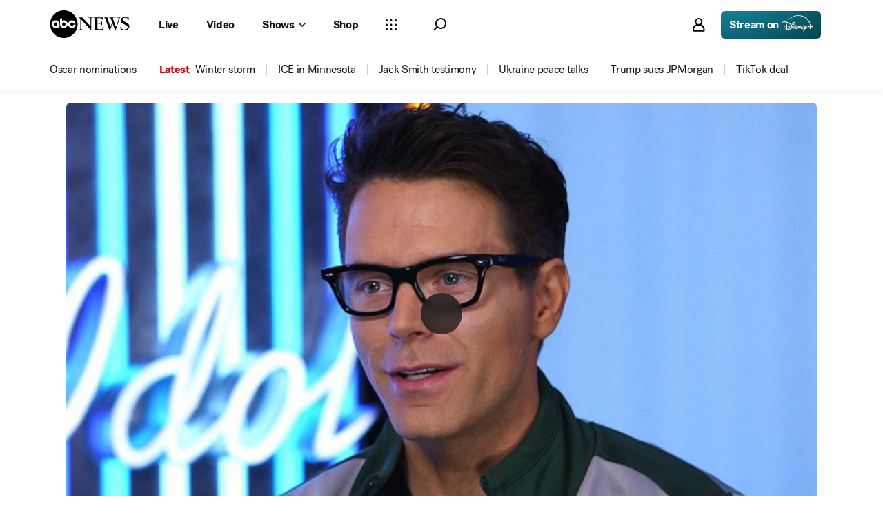

--- FILE ---
content_type: text/css
request_url: https://assets-cdn.abcnews.com/abcnews/3c1f91256c94-release-01-20-2026.4/client/abcnews/css/1647-ccbcd0a5.css
body_size: 11775
content:
.RecentPolls__Wrapper .election-counter{display:flex;margin-top:24px;position:relative;z-index:1}.RecentPolls__Wrapper .election-counter .countdown p{align-items:center;background-color:#002d6c;color:#fff;display:flex;font-family:Tiempos Headline;font-size:1.75rem;font-weight:600;height:3rem;justify-content:center;line-height:2.25rem;width:3rem}.RecentPolls__Wrapper .election-counter .countdown span{align-items:center;color:#6c6e6f;display:flex;font-size:.75rem;font-weight:400;justify-content:center;padding-top:4px;text-transform:lowercase}.RecentPolls__Wrapper .election-counter p.colon{align-items:center;color:#002d6c;display:flex;font-size:1.5rem;font-weight:500;height:3rem;justify-content:center;padding:.375rem}.TodayPolls__Wrapper{-moz-column-gap:2rem;column-gap:2rem;display:grid;font-size:.875rem;grid-template-columns:[first] 7.438rem [last] 7.438rem;row-gap:1rem}.TodayPolls__Wrapper--oneCol{grid-template-columns:[first] 100%}.TodayPolls__Wrapper--postResults:not(.TodayPolls__Wrapper--fourCol){row-gap:.5rem}.TodayPolls__Wrapper--postResults:not(.TodayPolls__Wrapper--fourCol) div.TodayPolls__StateResult--parties{gap:.438rem;width:2.438rem}.TodayPolls__Wrapper img.TodayPolls__Icon{height:.875rem;width:.875rem}.TodayPolls__Wrapper svg.TodayPolls__Icon--democrats{color:#217bb0}.TodayPolls__Wrapper svg.TodayPolls__Icon--republicans{color:#cd3232}.TodayPolls__List{display:grid;font-size:.875rem;margin:0;row-gap:1rem}.TodayPolls__List--oneCol{grid-template-columns:1fr 1fr}.TodayPolls__List--oneCol dt.TodayPolls__StateResult--name{width:unset}.TodayPolls__List--oneCol dd.TodayPolls__StateResult--parties{justify-content:flex-end;width:unset}.TodayPolls__List--twoCol{--two-col-name:5.375rem;--two-col-parties:3.4rem;-moz-column-gap:.313rem;column-gap:.313rem;grid-template-columns:[first] var(--two-col-name) [line1] var(--two-col-parties) [line2] var(--two-col-name) [last] var(--two-col-parties)}.TodayPolls__Wrapper--postResults .TodayPolls__List--twoCol{--two-col-name:4.688rem;--two-col-parties:4.1rem}.TodayPolls__List--fourCol{--four-col-name:1.325rem;--four-col-parties:2.35rem;-moz-column-gap:.3rem;column-gap:.3rem;grid-template-columns:[first] var(--four-col-name) [line1] var(--four-col-parties) [line2] var(--four-col-name) [line3] var(--four-col-parties) [line4] var(--four-col-name) [line5] var(--four-col-parties) [line6] var(--four-col-name) [last] var(--four-col-parties);margin-left:.25rem}.TodayPolls__List--fiveRow{row-gap:.5rem}.TodayPolls__Wrapper--postResults .TodayPolls__List.TodayPolls__List--fourCol{-moz-column-gap:.3rem;column-gap:.3rem}.TodayPolls__Wrapper--postResults .TodayPolls__List.TodayPolls__List--fourCol .TodayPolls__StateResult--parties{gap:.125rem}.TodayPolls__Wrapper--postResults .TodayPolls__List:not(.TodayPolls__List--fourCol){row-gap:.5rem}.TodayPolls__Wrapper--postResults .TodayPolls__List:not(.TodayPolls__List--fourCol) dd.TodayPolls__StateResult--parties{gap:.438rem}.TodayPolls__StateResult:focus-visible{outline:2px solid #ac6cabfa;outline-offset:2px}.TodayPolls__Wrapper--fourCol .TodayPolls__StateResult{justify-content:space-around}.TodayPolls__Wrapper--twoCol .TodayPolls__StateResult--name{overflow:hidden;text-overflow:ellipsis}.TodayPolls__StateResult--name>.TodayPolls__StateResult{color:#002d6c;font-weight:400px;white-space:nowrap}.TodayPolls__Wrapper--oneCol .TodayPolls__StateResult--name>.TodayPolls__StateResult{white-space:nowrap}.TodayPolls__StateResult--parties{align-items:center;display:flex;gap:.125rem;justify-content:center;margin:0;width:1.75rem}.TodayPolls__Wrapper--postResults .TodayPolls__StateResult--parties{width:2.488rem}.TodayPolls__Wrapper--fourCol .TodayPolls__StateResult--parties{width:1.625rem}.TodayPolls__StateResult--party{align-items:center;display:flex;height:1rem;justify-content:center;white-space:nowrap;width:1rem}.TodayPolls__StateResult--party .placeholder{height:.875rem;width:.875rem}.TodayPolls__StateResult--party img{height:.75rem;width:.75rem}.TodayPolls__StateResult--columnLabel{color:#6c6e6f;display:flex;font-size:.625rem;height:.438rem;justify-content:space-between}.TodayPolls__Legend,.TodayPolls__StateResult--columnLabel div{align-items:center;display:flex}.TodayPolls__Legend{border-top:1px solid #cecfcf;color:#6c6e6f;font-size:.75rem;gap:.625rem;margin-top:auto;padding-top:.25rem;width:100%}.TodayPolls__Legend--key{align-items:center;display:flex;gap:.25rem;white-space:nowrap}.TodayPolls__Legend--icons{align-items:center;display:flex;gap:.125rem}.TodayPolls__Legend svg.TodayPolls__Icon--democrats{color:#217bb0}.TodayPolls__Legend svg.TodayPolls__Icon--republicans{color:#cd3232}.TodayPolls__Tooltip{background-color:#fff;border:1px solid #cecfcf;color:#6c6e6f;cursor:default;display:grid;font-size:.75rem;min-height:5.625rem;padding:8px;position:absolute;right:1.375rem;top:0;width:10rem}.TodayPolls__Tooltip table{border-collapse:collapse;width:100%}.TodayPolls__Tooltip table td:not(:first-of-type){width:1rem}.TodayPolls__Tooltip:after{background-color:#fff;border:1px solid #cecfcf;border-bottom:0;border-left:0;content:"";height:.375rem;position:absolute;right:-.25rem;top:.188rem;transform:rotate(45deg);width:.375rem}.TodayPolls__Tooltip--button{--pureButton-focus-outlineOffset:2px;color:#6c6e6f;cursor:pointer;height:.875rem;padding:0;position:absolute;right:0;top:0}.TodayPolls__Tooltip--button:focus-visible{--pureButton-focus-outline:2px solid #ac6cabfa}.TodayPolls__Tooltip--button.icon__svg{height:.875rem;width:.875rem}.TodayPolls__Tooltip--demLabel,.TodayPolls__Tooltip--repLabel{align-items:center;display:flex;font-size:.5rem;justify-self:center}.TodayPolls__Tooltip--demLabel{grid-column:line1}.TodayPolls__Tooltip--repLabel{grid-column:last}.TodayPolls__Tooltip--text{align-self:center;margin-right:.125rem;text-align:left}.TodayPolls__Tooltip img,.TodayPolls__Tooltip svg{align-self:center;height:.875rem;justify-self:center;width:.875rem}.UPWDelegateTracker{-moz-column-gap:.75rem;column-gap:.75rem;display:grid;grid-template-columns:[first] 8.406rem [last] 7.656rem;height:100%;width:100%}.UPWDelegateTracker__List{display:flex;flex-direction:column;gap:.5rem;margin:0;padding:0}.UPWDelegateTracker--single{grid-template-columns:1fr}.UPWDelegateTracker__Table{display:flex;flex-direction:column;font-size:.875rem;gap:.5rem;min-height:7.063rem;width:100%}.UPWDelegateTracker__Table:first-of-type{border-right:1px solid #cecfcf;padding-right:.75rem}.UPWDelegateTracker__Table:only-child{border-right:unset;padding-right:unset}.UPWDelegateTracker__Table .headshot--xs{height:1.5rem;width:1.5rem}.UPWDelegateTracker__Table--colLabel{color:#6c6e6f;font-size:.75rem;font-weight:400}.UPWDelegateTracker__Table .CandidateRow{align-items:center;display:flex;justify-content:space-between}.UPWDelegateTracker__Table .CandidateRow:first-of-type .CandidateRow__Delegates{font-weight:700}.UPWDelegateTracker__Table .CandidateRow:first-of-type .CandidateRow__Delegates--democrats{color:#217bb0}.UPWDelegateTracker__Table .CandidateRow:first-of-type .CandidateRow__Delegates--republicans{color:#cd3232}.UPWDelegateTracker__Table .CandidateRow__Left{align-items:center;display:flex;justify-content:flex-start;overflow:hidden}.UPWDelegateTracker__Table .CandidateRow__Left .CandidateRow__Name{align-items:center;margin-left:.25rem;overflow:hidden;text-overflow:ellipsis;white-space:nowrap}.UPWDelegateTracker__Table .CandidateRow__Left .CandidateRow__Icon{margin:0 .1rem;min-height:.875rem;min-width:.875rem}.UPWDelegateTracker__Table .CandidateRow__Right{align-items:center;display:flex;justify-content:flex-end}.UPWDelegateTracker__Table .CandidateRow__Right .CandidateRow__Delegates{color:#000}.UPWDelegateTracker__Table .CandidateRow__Right .CandidateRow__Delegates:focus-visible{outline:2px solid #ac6cabfa;outline-offset:2px}.UPWDelegateTracker__Table .CandidateRow svg.CandidateRow__Icon--democrats{color:#217bb0}.UPWDelegateTracker__Table .CandidateRow svg.CandidateRow__Icon--republicans{color:#cd3232}.UPWDelegateTracker__DelegatesToWin{color:#6c6e6f;font-size:.75rem;margin:.25rem 0 .313rem;text-align:right}.LiveBlogWidget{margin:0 auto;max-width:635px;width:100%}.LiveBlogWidget .Header{flex-direction:column;margin-bottom:16px;padding:0}.LiveBlogWidget--compact,.LiveBlogWidget--fullWidth{max-width:none}.LiveBlogWidget--padding{padding:10px}.LiveBlogWidget__Section{margin-bottom:6px}.LiveBlogWidget__Header{border-bottom:1px solid #ccc;margin-bottom:12px;padding-bottom:16px}.LiveBlogWidget__Header h2{font-size:1.125rem;font-weight:500;line-height:1.375rem}.LiveBlogWidget__Headline{color:#000;font-family:Post-Grotesk,sans-serif,-apple-system,BlinkMacSystemFont,avenir next,avenir,helvetica neue,helvetica,Ubuntu,roboto,noto,segoe ui,arial;font-size:1.125rem;font-weight:400;line-height:1.5rem}.LiveBlogWidget__Headline:visited{color:#000}.LiveBlogWidget__Post{display:flex;gap:.5rem;margin-top:.5rem;position:relative}.LiveBlogWidget__Post:not(:last-of-type):before{background-color:#656565;content:"";display:block;height:calc(100% + .5rem);left:3.9rem;position:absolute;top:.375rem;width:1px}.LiveBlogWidget__PostHeadline{border:2px solid transparent;border-radius:4px;color:#000;font-size:.875rem;letter-spacing:-.28px;line-height:1.25rem;margin-top:-2px;padding:0 2px}.LiveBlogWidget__PostHeadline:visited{color:#656565}.LiveBlogWidget__PostHeadline:focus-visible{border-color:#000}.LiveBlogWidget__PostDate{color:#6c6e6f;flex-grow:0;flex-shrink:0;font-size:.75rem;font-weight:500;letter-spacing:-.24px;line-height:.75rem;margin-top:.25rem;position:relative;width:3.25rem}.LiveBlogWidget__Post .LiveBlog__Bullet:before{align-items:center;color:#656565;content:"•";display:flex;font-size:1.5rem;height:.375rem;justify-content:center;margin-top:.375rem;padding-left:.063rem;position:relative;width:.375rem;z-index:1}.LiveBlogWidget__Post--recent .LiveBlogWidget__PostDate{color:#c60813}.LiveBlogWidget__Post--recent .LiveBlogWidget__PostDate:before{background-color:#c60813}.LiveBlogWidget__Post--recent .LiveBlog__Bullet:before{color:#c60813}.LiveBlogWidget__Post:first-of-type .LiveBlogWidget__post--date{color:#c30006}.LiveBlogWidget__Updates{align-items:flex-start;align-self:stretch;display:flex;justify-content:space-between}.LiveBlogWidget__Updates span{align-items:center;color:#c60813;display:flex;flex:1 0 0;font-size:.875rem;font-weight:700;letter-spacing:-.28px;line-height:.875rem;padding:1px 0}.LiveBlogWidget__EntryBadge{align-items:center;background-color:#000;border-radius:100px;color:#fff;display:flex;font-size:.75rem;font-weight:700;gap:8px;height:1rem;justify-content:center;letter-spacing:-.36px;padding:0 5px;width:1.563rem}.LiveBlogWidget__Button{align-items:center;border:2px solid transparent;border-radius:4px;cursor:pointer;display:flex;font-size:.875rem;gap:4px;line-height:.875rem;margin-top:-2px;padding:0 2px}.LiveBlogWidget__Button--text{align-items:flex-end;display:flex;height:1rem}.LiveBlogWidget__Button:focus-visible{border-color:#000}.LiveBlogWidget .LiveBlogWidget__Headline .AnchorLink,.LiveBlogWidget .LiveBlogWidget__PostHeadline,.LiveBlogWidget__ButtonWrapper a{color:#000}@media (hover:hover) and (pointer:fine){.LiveBlogWidget .LiveBlogWidget__Headline .AnchorLink:hover,.LiveBlogWidget .LiveBlogWidget__PostHeadline:hover{color:#000;text-decoration:underline}}.RecentNews{gap:.75rem}.RecentNews,.RecentNews__Story{display:flex;flex-direction:column}.RecentNews__Story{gap:.5rem}.RecentNews__Story:focus-visible{outline:2px solid #ac6cabfa;outline-offset:2px}.RecentNews__Story--headline{color:#000;font-size:.875rem;font-weight:700;letter-spacing:-.28px;line-height:.875rem}.RecentNews__Story--date{color:#6c6e6f;font-size:.75rem}.RecentNews__LiveBlog .LastUpdate{align-items:center;height:.875rem;margin-top:-3px;padding-top:0}.RecentNews__LiveBlog .LastUpdate__updateText{font-size:.75rem;line-height:.75rem}.RecentNews .WidgetWrapper{border:0}.RecentNews .WidgetWrapper .LiveBlogWidget__Headline{display:none}.RecentNews .WidgetWrapper .LiveBlogWidget__Post{padding-bottom:4px}.RecentNews .WidgetWrapper .LiveBlogWidget__Post:not(:last-of-type):before{height:calc(100% + .5rem)}.RecentNews .WidgetWrapper .LiveBlogWidget__Post:last-of-type{padding-bottom:0}.RecentNews .WidgetWrapper .LiveBlogWidget__PostDate{font-size:.75rem;padding-bottom:.125rem}.RecentNews .WidgetWrapper .LiveBlogWidget .LiveBlog__Bullet:before{padding-left:0;padding-right:.063rem}.RecentNews .WidgetWrapper .LiveBlogWidget__PostHeadline{-webkit-line-clamp:2;-webkit-box-orient:vertical;display:-webkit-box;font-size:.875rem;font-weight:700;letter-spacing:-.28px;line-height:.875rem;overflow:hidden}.RecentNews__NoHeader .WidgetWrapper .LiveBlogWidget__PostHeadline{-webkit-line-clamp:3}body,html{height:100%;min-height:100%;touch-action:pan-y}html{-ms-text-size-adjust:100%;-webkit-text-size-adjust:100%;font-family:SansSerifFont,-apple-system,BlinkMacSystemFont,Segoe UI,Roboto,Arial,Helvetica Neue,Helvetica,sans-serif;line-height:1.15}body{margin:0;padding:0}article,aside,figcaption,figure,footer,header,main,nav,section{display:block}h1,h2,h3,h4,h5,h6,p{margin:0}hr{box-sizing:content-box;height:0;overflow:visible}pre{font-family:monospace,monospace;font-size:1em}li,ul{margin:0;padding:0}a{-webkit-text-decoration-skip:objects;background-color:transparent;outline:0;text-decoration:none}a:active,a:hover{outline-width:0}abbr[title]{border-bottom:none;text-decoration:underline;-webkit-text-decoration:underline dotted;text-decoration:underline dotted}b,strong{font-weight:bolder}code,kbd,samp{font-family:monospace,monospace;font-size:1em}dfn{font-style:italic}mark{background-color:#ff0;color:#000}small{font-size:80%}sub,sup{font-size:75%;line-height:0;position:relative;vertical-align:baseline}sub{bottom:-.25em}sup{top:-.5em}img{border-style:none}svg:not(:root){overflow:hidden}button,input,optgroup,select,textarea{font-family:SansSerifFont,-apple-system,BlinkMacSystemFont,Segoe UI,Roboto,Arial,Helvetica Neue,Helvetica,sans-serif;font-size:100%;line-height:1.15;margin:0}button,input{overflow:visible}button,select{text-transform:none}[type=reset],[type=submit],button,html [type=button]{-webkit-appearance:button}[type=button]::-moz-focus-inner,[type=reset]::-moz-focus-inner,[type=submit]::-moz-focus-inner,button::-moz-focus-inner{border-style:none;padding:0}[type=button]:-moz-focusring,[type=reset]:-moz-focusring,[type=submit]:-moz-focusring,button:-moz-focusring{outline:1px dotted ButtonText}fieldset{border:1px solid silver;margin:0 2px;padding:.35em .625em .75em}legend{box-sizing:border-box;color:inherit;display:table;max-width:100%;padding:0;white-space:normal}progress{display:inline-block;vertical-align:baseline}textarea{overflow:auto}[type=checkbox],[type=radio]{box-sizing:border-box;padding:0}[type=number]::-webkit-inner-spin-button,[type=number]::-webkit-outer-spin-button{height:auto}[type=search]{-webkit-appearance:textfield;outline-offset:-2px}[type=search]::-webkit-search-cancel-button,[type=search]::-webkit-search-decoration{-webkit-appearance:none}::-webkit-file-upload-button{-webkit-appearance:button;font:inherit}details,menu{display:block}summary{display:list-item}[hidden],template{display:none}html{box-sizing:border-box}*,:after,:before{box-sizing:inherit}body{-webkit-font-smoothing:antialiased;-moz-osx-font-smoothing:grayscale}ol,ul{list-style:none}.RecentlyCalled{display:flex;flex-direction:column;gap:.75rem;padding-right:1rem}.RecentlyCalled:has(.RecentlyCalled__Placeholder){padding-right:0}.RecentlyCalled__Race{border-collapse:collapse;position:relative;width:100%}.RecentlyCalled__Race th{font-weight:400;text-align:left}.RecentlyCalled__Race td{background-clip:padding-box;border:0 solid transparent}.RecentlyCalled__Race tr:not(:first-child) td{border-top-width:.5rem}.RecentlyCalled__Labels--statename{color:#002d6c;font-size:.875rem}.RecentlyCalled__Labels--statename:focus-visible{outline:2px solid #ac6cabfa;outline-offset:2px}.RecentlyCalled__Labels--delegates{color:#6c6e6f;font-size:.625rem;text-align:right}.RecentlyCalled__Placeholder{align-items:center;color:#6c6e6f;display:flex;font-size:1.5rem;height:6.875rem;justify-content:center;text-align:center}.RecentlyCalled .CandidateRow td.StateLink__Cell{width:0}.RecentlyCalled .CandidateRow td.StateLink__Cell .StateLink__Wrapper{left:0;position:absolute;top:0}.RecentlyCalled .CandidateRow__Left{align-items:center;display:flex;gap:.375rem;justify-content:flex-start}.RecentlyCalled .CandidateRow__Left .CandidateRow__Name{font-size:.875rem}.RecentlyCalled .CandidateRow__Left .headshot--xs{height:1.5rem;width:1.5rem}.RecentlyCalled .CandidateRow__Right{align-items:center;display:flex;justify-content:flex-end}.RecentlyCalled .CandidateRow__Right .CandidateRow__Delegates{font-size:1.125rem;font-weight:700}.RecentlyCalled .CandidateRow__Right .CandidateRow__Delegates--democrats{color:#217bb0}.RecentlyCalled .CandidateRow__Right .CandidateRow__Delegates--republicans{color:#cd3232}.ResultsNavigation{box-shadow:0 5px 2px -2px rgba(0,0,0,.1);display:flex;height:55px;justify-content:center}.ResultsNavigation__Wrapper{align-items:flex-end;display:flex;height:55px;justify-content:space-between;padding:0 20px;position:absolute;width:100%}.bp-desktopLGPlus .ResultsNavigation__Wrapper{width:1280px}.bp-desktopXLGPlus .ResultsNavigation__Wrapper{width:1400px}.ResultsNavigation__Tabs{align-self:center;border-bottom:none;display:flex;justify-content:space-between;margin:0 auto}.ResultsNavigation__AllTabs{display:flex;justify-content:space-between;padding-top:3px;position:relative}.ResultsNavigation__Tab{margin:0 12px}.ResultsNavigation__Tab a{color:#656565;font-size:16px;padding:6px}.ResultsNavigation__Tab a:hover{color:#002150}.ResultsNavigation__Tab a:focus{border:2px solid #002150}.ResultsNavigation__Tab--active a{color:#002d6c!important;text-decoration:underline;text-decoration-thickness:2px;text-underline-offset:8px}.ResultsNavigation .StatesDropdown{z-index:1}.ResultsNavigation .StatesDropdown button:focus{border:2px solid #002150}.ResultsNavigation .StatesDropdown__Header{align-items:center;cursor:pointer;display:flex;justify-content:center;padding:0 12px}.ResultsNavigation .StatesDropdown__Header .StatesDropdown__HeaderText{color:#656565;font-size:16px;font-weight:400}.ResultsNavigation .StatesDropdown__Header .StatesDropdown__HeaderIcon{display:flex}.ResultsNavigation .StatesDropdown__Header .StatesDropdown__HeaderIcon svg{fill:#656565;width:15px}.ResultsNavigation .StatesDropdown__States{background-color:#fff;border-bottom:1px solid #ccc;box-shadow:0 10px 10px -10px rgba(0,0,0,.6);left:0;margin-left:calc(50% - 50vw);max-height:300px;opacity:1;overflow-x:hidden;overflow-y:scroll;position:absolute;width:100vw;z-index:10}.ResultsNavigation .StatesDropdown__StateContent{display:flex;flex-direction:column;flex-wrap:nowrap;height:100%;margin:25px 0 0 13px;max-height:300px;width:100%}.ResultsNavigation .StatesDropdown__State a{color:#000;display:flex;font-size:14px;height:25px;margin-bottom:20px}.ResultsNavigation .StatesDropdown__State a svg{fill:#000;margin-right:12px;width:25px}.ResultsNavigation .StatesDropdown__State a .bp-mobile{font-weight:300}.ResultsNavigation .StatesDropdown .Collapse{border-bottom:none!important}.bp-mobile .ResultsNavigation{position:relative}.bp-mobile .ResultsNavigation .ResultsNavigation__Wrapper{flex-wrap:wrap;margin-bottom:0}.bp-mobile .ResultsNavigation .ResultsNavigation__Tabs{height:50%;padding:0;width:50%}.bp-mobile .ResultsNavigation .ResultsNavigation__Tab .tabs__list__item{border-bottom:none}.bp-mobile .ResultsNavigation .ResultsNavigation__IconWrapper{background:#fff;border:1px solid #fff;border-radius:2px;display:flex;height:26px;width:26px}.bp-mobile .ResultsNavigation .ResultsNavigation__ActiveIcon{align-self:center;font-weight:700;height:15px;width:24px}.bp-mobile .ResultsNavigation .ResultsNavigation__ActiveLabel{align-self:center;color:#002d6c;font-size:14px;font-weight:400;margin-left:9px}.bp-mobile .ResultsNavigation .ResultsNavigation__MobileTabs{align-items:center;align-self:center;display:flex;z-index:1}.bp-mobile .ResultsNavigation .ResultsNavigation__Share{padding:0}.bp-mobile .ResultsNavigation .ResultsNavigation__Share .Share .Share__Item{height:unset;width:12px}.bp-mobile .ResultsNavigation .ResultsNavigation__Button{display:flex}.bp-mobile .ResultsNavigation .ResultsNavigation__MobileDropdown{background-color:#fff;display:flex;flex-direction:column;height:257px;left:0;position:absolute;top:100%;width:100%;z-index:999}.bp-mobile .ResultsNavigation .ResultsNavigation__MobileDropdownItem{border-bottom:1px solid #ededed;width:100%}.bp-mobile .ResultsNavigation .ResultsNavigation__MobileDropdownItem .MobileDropdownItem__Button{background-color:#fff;border:none;color:#000;display:block;font-family:"SansSerifFont",-apple-system,BlinkMacSystemFont,Segoe UI,Roboto,Helvetica Neue,Arial,Noto Sans,sans-serif,Apple Color Emoji,Segoe UI Emoji,Segoe UI Symbol;font-size:14px;font-weight:300;height:100%;max-width:unset;padding:20px 0 20px 10px;text-align:left;width:100%}.bp-mobile .ResultsNavigation .ResultsNavigation__MobileDropdownItem:last-of-type .MobileDropdownItem__Button:after{content:"\203A";display:inline-block;font-size:24px;font-weight:700;margin-top:-7px;padding-right:10px;position:absolute;right:0}.bp-mobile .ResultsNavigation .StatesDropdown__States{top:100%}.bp-mobile .ResultsNavigation .StatesDropdown__StateContent{margin-top:0}.bp-tabletPlus .ResultsNavigation .StatesDropdown__States{max-height:430px}.bp-tabletPlus .ResultsNavigation .StatesDropdown__StateContent{flex-wrap:nowrap;max-height:430px;width:100%}.bp-desktopPlus .ResultsNavigation__Share{width:291px}.bp-desktopPlus .ResultsNavigation__Share .Share{justify-content:flex-end}.bp-desktopPlus .ResultsNavigation .StatesDropdown__StateContent{flex-wrap:wrap;margin:22px auto 0;width:95%}.bp-desktopLGPlus .ResultsNavigation .StatesDropdown__StateContent{width:75%}@media screen and (max-width:850px){.bp-tablet .ResultsNavigation__ImageWrapper{display:flex}.bp-tablet .ResultsNavigation__Image{align-self:center;height:unset;width:210px}}@media screen and (max-width:520px){.bp-mobile .ResultsNavigation__Image{width:100%!important}}@media (prefers-color-scheme:dark){body.dark-theme{color:#fff}body.dark-theme .ResultsNavigation{border-bottom:1px #fff!important;box-shadow:none}body.dark-theme .ResultsNavigation__Tab{margin:0 12px}body.dark-theme .ResultsNavigation__Tab a{color:#fff}body.dark-theme .ResultsNavigation__Tab--active a{border:2px solid #fff;color:#fff}body.dark-theme .ResultsNavigation .StatesDropdown{z-index:1}body.dark-theme .ResultsNavigation .StatesDropdown__Header .StatesDropdown__HeaderText{color:#fff}body.dark-theme .ResultsNavigation .StatesDropdown__Header .StatesDropdown__HeaderIcon svg{fill:#fff}body.dark-theme .ResultsNavigation__ActiveLabel{color:#fff!important}}.TakeOverPage{color:#fff}.TakeOverPage .ResultsNavigation{border-bottom:1px #fff!important;box-shadow:none}.TakeOverPage .ResultsNavigation__Tab{margin:0 12px}.TakeOverPage .ResultsNavigation__Tab a{color:#fff}.TakeOverPage .ResultsNavigation__Tab--active a{border:2px solid #fff;color:#fff}.TakeOverPage .ResultsNavigation .StatesDropdown{z-index:1}.TakeOverPage .ResultsNavigation .StatesDropdown__Header .StatesDropdown__HeaderText{color:#fff}.TakeOverPage .ResultsNavigation .StatesDropdown__Header .StatesDropdown__HeaderIcon svg{fill:#fff}.TakeOverPage .ResultsNavigation__ActiveLabel{color:#fff!important}.KeyRaces{--padding-size:1rem}.KeyRaces .headshot{height:32px;width:32px}.KeyRaces .ElectionHeader{margin-bottom:16px;padding:var(--padding-size) var(--padding-size) 0}.KeyRaces .ElectionHeader .Header__headerText{font-weight:700;letter-spacing:-.72px}.KeyRaces__AllRaces{padding:0 var(--padding-size)}.KeyRaces__RaceHeader h3{font-size:14px;line-height:19px}.KeyRaces__Race{position:relative}.KeyRaces__Race :first-of-type .ResultsTableHeader,.KeyRaces__Race :first-of-type .ResultsTableOuterContainer{padding-top:0}.KeyRaces__Race :first-of-type .ResultsTableHeader .ResultsTableHeaderText{align-items:flex-start;display:flex;flex-direction:column;gap:0;justify-content:center;padding:0}.KeyRaces__Race :first-of-type .ResultsTableHeader .ResultsTableHeaderText h2{font-size:1.125rem;line-height:1.375rem;padding-bottom:unset}.KeyRaces__Race :first-of-type .ResultsTableHeader .ResultsTableHeaderText h2 .Chevron{height:.75rem;margin-left:.125rem;width:.75rem}.KeyRaces__Race :first-of-type .ResultsTableHeader .ResultsTableHeaderText .ResultsTableSubHeading{color:#656c7a;font-size:.75rem;margin-top:1px}.KeyRaces__Race .ResultsTable .ElectionsTable__Cell,.KeyRaces__Race .ResultsTable .ElectionsTable__HeaderCell{height:32px}.KeyRaces__Race .ResultsTable--compact .ResultsTable__votes{max-width:unset;padding-left:20px;padding-right:8px;white-space:nowrap}.KeyRaces__Race .ResultsTable--compact .ResultsTable__party{padding-left:15px}.KeyRaces__Race .ResultsTable--compact .ResultsTable__percent{padding-left:20px;padding-right:6px}.KeyRaces__Race .ResultsTable--superCompact .ResultsTable__party,.KeyRaces__Race .ResultsTable--superCompact .ResultsTable__percent,.KeyRaces__Race .ResultsTable--superCompact .ResultsTable__votes{padding-left:10px}.KeyRaces__Race .ResultsTableFooter{padding-bottom:16px;padding-top:2px}.KeyRaces__Race .ResultsTableInfo__Button{position:absolute;right:14px;top:-7%}.KeyRaces__Race .ResultsTableInfo__PopoverWrapper{--popover-backgroundColor:#141618;--popover-borderRadius:6px;--popover-color:#cbced4;--popover-wrapper-textAlign:left;--popover-padding:12px;--popover-boxShadow:0;--floatingArrow-size:6px;--floatingArrow-boxShadow:0;border-radius:4px;box-shadow:0 1px 4px rgba(0,0,0,.1);color:#3d4149;font-size:.875rem}.KeyRaces__Race .ResultsTableInfo__PopoverWrapper .ResultsTableInfo__Popover{align-items:center;display:flex;gap:8px}.KeyRaces__Race .ResultsTableInfo__PopoverWrapper .ResultsTableInfo__Popover .ResultsTableInfo__PopoverClose,.KeyRaces__Race .ResultsTableInfo__PopoverWrapper .ResultsTableInfo__Popover .ResultsTableInfo__PopoverClose svg{height:24px;width:24px}@media (prefers-color-scheme:dark){#abcnews.dark-theme,body.dark-theme,html.dark-theme{background-color:#171717}#abcnews.dark-theme .KeyRaces__Race .ResultsTableInfo__PopoverWrapper,body.dark-theme .KeyRaces__Race .ResultsTableInfo__PopoverWrapper,html.dark-theme .KeyRaces__Race .ResultsTableInfo__PopoverWrapper{--popover-backgroundColor:#fff;--popover-color:#3d4149}#abcnews.dark-theme .KeyRaces__Race .ResultsTableInfo__Button,body.dark-theme .KeyRaces__Race .ResultsTableInfo__Button,html.dark-theme .KeyRaces__Race .ResultsTableInfo__Button{color:#fff}#abcnews.dark-theme .KeyRaces__Race .ResultsTableHeader .ResultsTableHeaderText .ResultsTableSubHeading,body.dark-theme .KeyRaces__Race .ResultsTableHeader .ResultsTableHeaderText .ResultsTableSubHeading,html.dark-theme .KeyRaces__Race .ResultsTableHeader .ResultsTableHeaderText .ResultsTableSubHeading{color:#969ca8}}.TakeOverPage .KeyRaces .ElectionHeader,.TakeOverPage .KeyRaces__AllRaces{padding:0}.TakeOverPage .KeyRaces__Race .ResultsTableInfo__PopoverWrapper{--popover-backgroundColor:#fff;--popover-color:#3d4149}.TakeOverPage .KeyRaces__Race .ResultsTableInfo__Button{color:#fff}.TakeOverPage .KeyRaces__Race .ResultsTableHeader .ResultsTableHeaderText .ResultsTableSubHeading{color:#969ca8}body{background-color:#fff}.NationalMapWidget__Container{margin:0 auto;overflow:hidden;width:100%}.bp-mobile .NationalMapWidget__Container,.bp-tabletPlus .NationalMapWidget__Container{padding:24px 0}.bp-desktopLGPlus .NationalMapWidget__Container{width:1220px}.bp-desktopXLGPlus .NationalMapWidget__Container{width:1400px}.WidgetWrapper--compact .NationalMapWidget__Container{max-width:414px;width:100%}.NationalMapWidget__Button{align-items:center;align-self:stretch;background-color:#e5eeff;border-radius:6px;color:#0045da;cursor:pointer;display:flex;font-size:14px;font-weight:700;gap:4px;height:40px;justify-content:center;letter-spacing:-.28px;line-height:14px;padding:0 12px}.NationalMapWidget__Button:hover{background-color:#cedeff;color:#0037ae}.NationalMapWidget__Button:focus-visible{background-color:#cedeff;border:2px solid #0037ae;border-radius:10px;color:#0037ae}.NationalMapWidget__Button:active{background-color:#9ebcff;color:#002983}.NationalMapWidget__Button svg{stroke:#0037ae;stroke-width:1px;height:10px}.NationalMapWidget__Header{align-items:flex-start;border:none;justify-content:flex-start;padding-top:0}.NationalMapWidget__Header .HeaderLink{color:#656565;margin-left:10px;position:relative;top:4px}.bp-mobile .NationalMapWidget__Header .HeaderLink{display:none}.NationalMapWidget__Header .Header__headerText{font-weight:700;letter-spacing:-.72px;line-height:28px}.NationalMapWidget__Reporting{color:#656c7a;font-size:14px;font-weight:400;letter-spacing:-.28px;line-height:18px;padding:8px 24px}.NationalMapWidget__Disclaimer{color:#555;font-size:12px;padding:20px 0 10px;text-align:center}.NationalMapWidget .NationalMap{padding:8px 14px}.NationalMapWidget .NationalMap__Legend{margin-bottom:0}.NationalMapWidget .BalanceOfPower{background-color:unset;margin:0 16px}.NationalMapWidget .BalanceOfPower__ProgressBarWrapper{border-radius:6px;overflow:hidden}@media (prefers-color-scheme:dark){#abcnews.dark-theme,body.dark-theme,html.dark-theme{background-color:#171717}#abcnews.dark-theme .NationalMapWidget__Button,body.dark-theme .NationalMapWidget__Button,html.dark-theme .NationalMapWidget__Button{background-color:#22252a;color:#fff}#abcnews.dark-theme .NationalMapWidget__Button:hover,body.dark-theme .NationalMapWidget__Button:hover,html.dark-theme .NationalMapWidget__Button:hover{background-color:#3d4149;color:#f4f5f6}#abcnews.dark-theme .NationalMapWidget__Button:active,body.dark-theme .NationalMapWidget__Button:active,html.dark-theme .NationalMapWidget__Button:active{background-color:#515662;color:#e5e6e9}#abcnews.dark-theme .NationalMapWidget__Button:focus-visible,body.dark-theme .NationalMapWidget__Button:focus-visible,html.dark-theme .NationalMapWidget__Button:focus-visible{background-color:#3d4149;border:2px solid #f4f5f6}#abcnews.dark-theme .WidgetWrapper .BalanceOfPower__Candidates,body.dark-theme .WidgetWrapper .BalanceOfPower__Candidates,html.dark-theme .WidgetWrapper .BalanceOfPower__Candidates{background-color:unset}}.TakeOverPage .NationalMapWidget__Button{background-color:hsla(0,0%,100%,.1);border:none;color:#fff}.TakeOverPage .NationalMapWidget__Button svg{stroke:none}.TakeOverPage .NationalMapWidget__Button:hover{background-color:hsla(0,0%,100%,.15);border:none}.TakeOverPage .NationalMapWidget__Button:active{background-color:hsla(0,0%,100%,.25);border:none}.TakeOverPage .NationalMapWidget__Button:focus-visible{background-color:hsla(0,0%,100%,.15);border:none;outline:2px solid #fff;outline-offset:2px}.TakeOverPage .WidgetWrapper .BalanceOfPower__Candidates{background-color:unset}.bp-mobile .TakeOverPage .NationalMapWidget__Container,.bp-tabletPlus .TakeOverPage .NationalMapWidget__Container{padding:0}.bp-desktopLGPlus .TakeOverPage .NationalMapWidget__Container,.bp-desktopXLGPlus .TakeOverPage .NationalMapWidget__Container{width:100%}.TakeOverPage .NationalMapWidget__Container{padding:0;width:100%}.TakeOverPage .NationalMapWidget__Container .Header--hasSubtitle .Header__subTitle{padding-top:0}.TakeOverPage .NationalMapWidget__Container .ElectionHeader{padding:0 0 8px}.TakeOverPage .NationalMapWidget__Container .ElectionButton__Wrapper{margin:8px 0 4px}.TakeOverPage .NationalMapWidget__Container .NationalMapWidget__Reporting{padding:0 0 8px}.TakeOverPage .NationalMapWidget__Container .NationalMap__Legend{margin:16px 0}.TakeOverPage .NationalMapWidget__Container .FantasyMapComponent__CalloutBox{pointer-events:none}.MapAnimation{height:auto;width:100%}.FantasyMapComponent__Labels{bottom:0;left:0;pointer-events:none;position:absolute;right:0;top:0;z-index:10}.FantasyMapComponent__Label{color:#000;font-family:sans-serif;font-size:13px;font-weight:600;position:absolute;text-align:center;will-change:transform}.FantasyMapComponent__Label--white{color:#fff;text-shadow:0 1px 4px rgba(0,0,0,.7)}.FantasyMapComponent__Label--enhanced{-webkit-text-stroke:2px #000;-webkit-text-fill-color:#fff;color:#fff;paint-order:stroke fill}.FantasyMapComponent__Label--secondary{font-family:sans-serif;font-weight:400;margin-top:4px}.FantasyMapComponent__Label--noScale{font-size:10px}@media (prefers-color-scheme:dark){.FantasyMapComponent__Label{color:#fff}}.FantasyPromo{margin:0 auto;max-width:720px;padding:16px}.FantasyPromo .ElectionHeader{padding:0}.FantasyPromo .ElectionHeader .Header__headerText{font-size:24px;font-style:normal;font-weight:700;letter-spacing:-.72px;line-height:26px}.FantasyPromo__ClickContainer{bottom:0;left:0;position:absolute;right:0;top:0}.FantasyPromo__ClickContainer:focus-visible{border:2px solid #ac6cabfa}.FantasyPromo__Header--fivethirtyeight{font-size:18px}.FantasyPromo__Description{color:#000;font-family:sans-serif;font-size:18px;font-weight:300;line-height:24px}.FantasyPromo__Animation{margin:12px 0}.FantasyPromo__Button{align-items:center;align-self:stretch;background:#e5eeff;border-radius:6px;color:#0045da;display:flex;font-size:1rem;font-weight:700;gap:4px;height:48px;justify-content:center;letter-spacing:-.32px;line-height:1rem;margin:0;padding:0;width:362px}.FantasyPromo__Button svg{stroke:#0045da;stroke-width:2px;padding:2px}.FantasyPromo__Button:hover{background:#cedeff;color:#0037ae}.FantasyPromo__Button:focus-visible{background-color:#cedeff;border:2px solid #0037ae;border-radius:10px;color:#0037ae}.FantasyPromo__Button:active{background:#9ebcff;color:#002983}.FantasyPromo__Webview .FantasyPromo__Button{border-radius:6px}.FantasyPromo .BrandedPromo__MapContainer{margin-top:8px;padding-bottom:65%;position:relative}.FantasyPromo .BrandedPromo__Map{position:absolute}.FantasyPromo .BrandedPromo__Brand{align-items:center;align-self:stretch;border-top:1px solid #cecfcf;color:#000;display:flex;font-family:sans-serif;font-size:14px;font-weight:700;gap:8px;margin-bottom:12px;margin-top:12px;padding:12px 0 8px}.Primary__widgetContainer .FantasyPromo .BrandedPromo__Brand{border:none;margin:0;padding:0}.FantasyPromo .BrandedPromo__Details{align-items:flex-start;display:flex;flex-direction:column;font-size:16px;font-weight:400;line-height:20px}.FantasyPromo .BrandedPromo__Logo{height:36px}.FantasyPromo .BrandedPromo__LastUpdated{color:#6c6e6f;font-size:14px;line-height:16px}.FantasyPromo__Action{display:block;margin:0 auto}.FantasyPromo .BalanceOfPower{padding:0}.FantasyPromo .BalanceOfPower__Candidates .Candidate__Headshot{height:50px;position:relative;width:50px}.FantasyPromo .BalanceOfPower__Candidates .Candidate__Name{font-size:14px;line-height:16px}.FantasyPromo .BalanceOfPower__Candidates .Candidate__Votes{font-size:28px;line-height:34px}.bp-mobile .FantasyPromo__Header{font-size:21px;line-height:30px}.bp-mobile .FantasyPromo__Header--fivethirtyeight{font-size:18px}.bp-mobile .FantasyPromo__Description{line-height:17px}.bp-mobile .FantasyPromo .BrandedPromo__Wrapper{margin:20px 0 0}@media (prefers-color-scheme:dark){#abcnews.dark-theme,body.dark-theme,html.dark-theme{background-color:#000}#abcnews.dark-theme .FantasyPromo__Description,body.dark-theme .FantasyPromo__Description,html.dark-theme .FantasyPromo__Description{color:#fff}#abcnews.dark-theme .FantasyPromo__Button,body.dark-theme .FantasyPromo__Button,html.dark-theme .FantasyPromo__Button{background-color:#22252a;color:#fff}#abcnews.dark-theme .FantasyPromo__Button svg,body.dark-theme .FantasyPromo__Button svg,html.dark-theme .FantasyPromo__Button svg{stroke:#fff}}.TakeOverPage{background-color:#000}.TakeOverPage .FantasyPromo__Description{color:#fff}.TakeOverPage .FantasyPromo__Button{background-color:#368aff;color:#000}.Primary__widgetContainer .InteractiveMap{height:100%}.Primary__widgetContainer .InteractiveMap .WidgetWrapper{display:flex;height:100%;justify-content:center}.Primary__widgetContainer .InteractiveMap .WidgetWrapper .BrandedPromo__Wrapper,.Primary__widgetContainer .InteractiveMap .WidgetWrapper .FantasyPromo{display:flex;gap:.25rem;height:100%;padding-top:.25rem}.Primary__widgetContainer .InteractiveMap .WidgetWrapper .BrandedPromo__Wrapper .MapAnimation,.Primary__widgetContainer .InteractiveMap .WidgetWrapper .FantasyPromo .MapAnimation{height:90px}.Primary__widgetContainer .InteractiveMap .WidgetWrapper .BrandedPromo__Wrapper .BrandedPromo__Details,.Primary__widgetContainer .InteractiveMap .WidgetWrapper .BrandedPromo__Wrapper .FantasyPromo__Description,.Primary__widgetContainer .InteractiveMap .WidgetWrapper .FantasyPromo .BrandedPromo__Details,.Primary__widgetContainer .InteractiveMap .WidgetWrapper .FantasyPromo .FantasyPromo__Description{font-family:unset;font-size:.875rem;letter-spacing:-.28px;line-height:1.125rem;margin:auto 0}.Primary__widgetContainer .InteractiveMap .WidgetWrapper .BrandedPromo__Wrapper{flex-wrap:wrap}.Primary__widgetContainer .InteractiveMap .WidgetWrapper .BrandedPromo__Wrapper .BrandedPromo__Brand{flex:1;height:4.5rem}.Primary__widgetContainer .InteractiveMap .WidgetWrapper .BrandedPromo__Wrapper .BrandedPromo__Brand .BrandedPromo__Title{align-items:center;display:flex;font-weight:700;gap:.25rem}.Primary__widgetContainer .InteractiveMap .WidgetWrapper .BrandedPromo__Wrapper .BrandedPromo__Brand .BrandedPromo__Logo{height:1.375rem}.Primary__widgetContainer .InteractiveMap .WidgetWrapper .BrandedPromo__Wrapper .BrandedPromo__MapContainer{flex:1;height:4.5rem;margin-top:unset;padding-bottom:unset;width:7.75rem}.Primary__widgetContainer .InteractiveMap .WidgetWrapper .BrandedPromo__Wrapper .BrandedPromo__MapContainer .FantasyMapComponent__Labels{display:none}.Primary__widgetContainer .InteractiveMap .WidgetWrapper .BrandedPromo__Wrapper .BrandedPromo__LastUpdated{flex-basis:100%;font-size:.75rem;letter-spacing:-.28px;line-height:.75rem;margin-top:auto;text-align:center}.cf:after,.cf:before{content:" ";display:table}.cf:after{clear:both}.cf{*zoom:1}.cl{clear:left}.cr{clear:right}.cb{clear:both}.cn{clear:none}.dn{display:none}.di{display:inline}.db{display:block}.dib{display:inline-block}.dit{display:inline-table}.dt{display:table}.dtc{display:table-cell}.dt-row{display:table-row}.dt-row-group{display:table-row-group}.dt-column{display:table-column}.dt-column-group{display:table-column-group}.tl{text-align:left}.tar{text-align:right}.tc{text-align:center}.ElectionsToday__Carousel{--carousel-carouselOuterScroll-overflowX:hidden;height:100%;max-width:17.15rem;overflow:hidden;width:100%}.ElectionsToday__CarouselSlide{align-items:center;cursor:default;display:flex;flex-direction:column;height:8rem;justify-content:flex-start;max-width:17.15rem;overflow:hidden;width:100%}.ElectionsToday__CarouselArrow{--carouselArrow-default-hover-backgroundColor:rgba(0,0,0,.02);--carouselArrow-default-active-backgroundColor:rgba(0,0,0,.05);background-color:transparent;color:#6c6e6f;height:40px;position:relative;width:40px}.ElectionsToday__CarouselArrow--hidden{opacity:0;pointer-events:none}.ElectionsToday__CarouselArrow svg{color:#6c6e6f;height:1rem;width:1rem}.ElectionsToday__Header{align-items:center;display:flex;gap:4px;height:2.5rem;justify-content:center;text-align:center}.ElectionsToday__HeaderText{font-size:.875rem;font-weight:500;letter-spacing:-.28px;min-width:84px}.ElectionsToday__Body{display:flex;flex-wrap:wrap;gap:3px;justify-content:center}.ElectionsToday__State{background-color:#f4f4f4;border-radius:2px;flex-basis:12%;font-size:.75rem;font-weight:700;height:1.5rem;line-height:1rem;min-width:2.1875rem;padding:.25rem;text-align:center}.ElectionsToday__Status{align-items:center;display:flex;font-size:.875rem;font-weight:500;gap:4px;justify-content:center;position:absolute;right:0;top:0}.ElectionsToday__Status--open{stroke:#0d830f;stroke-width:3px;color:#0d830f;height:.75rem;width:.75rem}.ElectionsToday__Status--closed{color:#cecfcf;height:1rem;width:1rem}.WidgetWrapper--RacesToWatch{--transition-time:167ms ease}.WidgetWrapper--RacesToWatch .ElectionButton__Wrapper{margin:.25rem 0 0}.WidgetWrapper--RacesToWatch .ElectionButton__Wrapper .RacesToWatch__Button{--button-text-color:#0044da;--button-text-hover-color:#0037ae;--button-text-active-color:#002983;--button-background-hover-color:#e5eeff;--button-background-active-color:#cedeff;--button-outline-active-color:#0037ae;align-items:center;background-color:transparent;border-radius:6px;color:var(--button-text-color);cursor:pointer;display:flex;font:var(--text-label-lg);height:3rem;justify-content:center;line-height:1.5rem;transition:color var(--transition-time),background-color var(--transition-time);width:100%}.WidgetWrapper--RacesToWatch .ElectionButton__Wrapper .RacesToWatch__Button:focus-visible,.WidgetWrapper--RacesToWatch .ElectionButton__Wrapper .RacesToWatch__Button:hover{background-color:var(--button-background-hover-color);color:var(--button-text-hover-color)}.WidgetWrapper--RacesToWatch .ElectionButton__Wrapper .RacesToWatch__Button:focus-visible{margin:var(--button-outline-focus-margin,0);outline:2px solid var(--button-outline-active-color);outline-offset:3px;z-index:1}.WidgetWrapper--RacesToWatch .ElectionButton__Wrapper .RacesToWatch__Button:active{background-color:var(--button-background-active-color);color:var(--button-text-active-color)}.WidgetWrapper--RacesToWatch .ElectionHeader__TitleLink:hover{color:#000}.WidgetWrapper--RacesToWatch .ElectionHeader__TitleLink:active{color:#335789}@media (hover:hover) and (pointer:fine){.WidgetWrapper--RacesToWatch .ElectionHeader__TitleLink:hover{color:#335789}}.RacesToWatch{--padding-size:1rem;--transition-time:167ms ease;display:flex;flex-direction:column}@media (max-width:672px){.RacesToWatch{--padding-size:0.75rem}}.RacesToWatch .ElectionHeader{border-bottom:none;margin-bottom:1rem;padding:var(--padding-size) var(--padding-size) 0}.RacesToWatch .ElectionHeader .Header__headerText{font-weight:700;letter-spacing:-.72px}.RacesToWatch__Content{display:flex;flex-direction:column;gap:.25rem;padding:0 var(--padding-size)}.RacesToWatch__Content--noBorder{border-top:none}.RacesToWatch__Content li:has(a){border-radius:6px}.RacesToWatch__Content li:has(a):focus-visible,.RacesToWatch__Content li:has(a):focus-within{outline:2px solid #000;outline-offset:3px;z-index:1}.RacesToWatch__Content .RacesToWatch__Race{--race-type-color:#6c6e6f;--race-type-hover-color:#5a5c5d;--race-type-active-color:#48494a;align-items:flex-start;background-color:var(--race-bg-color);border-radius:6px;box-sizing:content-box;display:flex;gap:.5rem;padding:.5rem;position:relative;transition:var(--transition-time);width:calc(100% - 1rem)}@media (hover:hover) and (pointer:fine){.RacesToWatch__Content .RacesToWatch__Race:hover{background-color:var(--race-bg-hover-color)}.RacesToWatch__Content .RacesToWatch__Race:hover .RacesToWatch__Left .RacesToWatch__RaceDetails--descriptor,.RacesToWatch__Content .RacesToWatch__Race:hover .RacesToWatch__Right .RacesToWatch__Type{color:var(--race-type-hover-color)}.RacesToWatch__Content .RacesToWatch__Race:hover .RacesToWatch__Divider{background-color:var(--race-divider-active-color)}}.RacesToWatch__Content .RacesToWatch__Race:active,.RacesToWatch__Content .RacesToWatch__Race:focus-visible{background-color:var(--race-bg-hover-color)}.RacesToWatch__Content .RacesToWatch__Race:active .RacesToWatch__Right .RacesToWatch__Type,.RacesToWatch__Content .RacesToWatch__Race:focus-visible .RacesToWatch__Right .RacesToWatch__Type{color:var(--race-type-hover-color)}.RacesToWatch__Content .RacesToWatch__Race:active .RacesToWatch__Left .RacesToWatch__RaceDetails--descriptor,.RacesToWatch__Content .RacesToWatch__Race:focus-visible .RacesToWatch__Left .RacesToWatch__RaceDetails--descriptor{color:var(--race-type-hover-color)}.RacesToWatch__Content .RacesToWatch__Race:active .RacesToWatch__Divider,.RacesToWatch__Content .RacesToWatch__Race:focus-visible .RacesToWatch__Divider{background-color:var(--race-divider-active-color)}.RacesToWatch__Content .RacesToWatch__Race:active{background-color:var(--race-bg-active-color)}.RacesToWatch__Content .RacesToWatch__Race:active .RacesToWatch__Left .RacesToWatch__RaceDetails--descriptor,.RacesToWatch__Content .RacesToWatch__Race:active .RacesToWatch__Right .RacesToWatch__Type{color:var(--race-type-active-color)}.RacesToWatch__Content .RacesToWatch__Race.RacesToWatch__Race--gain .RacesToWatch__Left>.RacesToWatch__IconWrapper>.RacesToWatch__Icon,.RacesToWatch__Content .RacesToWatch__Race.RacesToWatch__Race--lead .RacesToWatch__Left>.RacesToWatch__IconWrapper>.RacesToWatch__Icon,.RacesToWatch__Content .RacesToWatch__Race.RacesToWatch__Race--runoff .RacesToWatch__Left>.RacesToWatch__IconWrapper>.RacesToWatch__Icon,.RacesToWatch__Content .RacesToWatch__Race.RacesToWatch__Race--win .RacesToWatch__Left>.RacesToWatch__IconWrapper>.RacesToWatch__Icon{fill:var(--race-icon-win);overflow:visible}.RacesToWatch__Content .RacesToWatch__Race--republicans{--party-default-color:#cd3232;--race-icon-win:#cd3232;--race-bg-color:#fff5f5;--race-bg-hover-color:#fbd0d0;--race-bg-active-color:#f6acac;--race-divider-color:#fbd0d0;--race-divider-active-color:#f37777}.RacesToWatch__Content .RacesToWatch__Race--democrats{--party-default-color:#217bb0;--race-icon-win:#217bb0;--race-bg-color:#eff7fc;--race-bg-hover-color:#cce6f5;--race-bg-active-color:#aed6ef;--race-divider-color:#cce6f5;--race-divider-active-color:#82c1e7}.RacesToWatch__Content .RacesToWatch__Race--others{--party-default-color:#00787a;--race-icon-win:#00787a;--race-bg-color:#f2f8f7;--race-bg-hover-color:#c2dfda;--race-bg-active-color:#91c6bf;--race-divider-color:#c2dfda;--race-divider-active-color:#91c6bf}.RacesToWatch__Content .RacesToWatch__Race--runoff{--party-default-color:#c932b0;--race-icon-win:#c932b0;--race-bg-color:#fff0f9;--race-bg-hover-color:#ffcff3;--race-bg-active-color:#f7ade5;--race-divider-color:#eb8dd3;--race-divider-active-color:#eb8dd3}.RacesToWatch__Content .RacesToWatch__Race--runoff .RacesToWatch__Right .RacesToWatch__RaceData .RacesToWatch__Candidate>.RacesToWatch__PartyDenomination.RacesToWatch__PartyDenomination--democrats{color:#217bb0}.RacesToWatch__Content .RacesToWatch__Race--runoff .RacesToWatch__Right .RacesToWatch__RaceData .RacesToWatch__Candidate>.RacesToWatch__PartyDenomination.RacesToWatch__PartyDenomination--republicans{color:#cd3232}.RacesToWatch__Content .RacesToWatch__Race--runoff .RacesToWatch__Right .RacesToWatch__RaceData .RacesToWatch__Candidate>.RacesToWatch__PartyDenomination.RacesToWatch__PartyDenomination--others{color:#00787a}.RacesToWatch__Content .RacesToWatch__Race--pollClosed{--race-divider-color:#cecfcf;--race-type-color:#6c6e6f}.RacesToWatch__Content .RacesToWatch__Race--pollClosed:active,.RacesToWatch__Content .RacesToWatch__Race--pollClosed:focus,.RacesToWatch__Content .RacesToWatch__Race--pollClosed:focus-visible,.RacesToWatch__Content .RacesToWatch__Race--pollClosed:hover{background-color:var(--race-bg-color)}.RacesToWatch__Content .RacesToWatch__Race--pollClosed:active .RacesToWatch__Right .RacesToWatch__Type,.RacesToWatch__Content .RacesToWatch__Race--pollClosed:focus .RacesToWatch__Right .RacesToWatch__Type,.RacesToWatch__Content .RacesToWatch__Race--pollClosed:focus-visible .RacesToWatch__Right .RacesToWatch__Type,.RacesToWatch__Content .RacesToWatch__Race--pollClosed:hover .RacesToWatch__Right .RacesToWatch__Type{color:var(--race-type-color)}.RacesToWatch__Content .RacesToWatch__Race--pollClosed:active .RacesToWatch__Left .RacesToWatch__RaceDetails--descriptor,.RacesToWatch__Content .RacesToWatch__Race--pollClosed:focus .RacesToWatch__Left .RacesToWatch__RaceDetails--descriptor,.RacesToWatch__Content .RacesToWatch__Race--pollClosed:focus-visible .RacesToWatch__Left .RacesToWatch__RaceDetails--descriptor,.RacesToWatch__Content .RacesToWatch__Race--pollClosed:hover .RacesToWatch__Left .RacesToWatch__RaceDetails--descriptor{color:var(--race-type-color)}.RacesToWatch__Content .RacesToWatch__Race--pollClosed:active .RacesToWatch__Divider,.RacesToWatch__Content .RacesToWatch__Race--pollClosed:focus .RacesToWatch__Divider,.RacesToWatch__Content .RacesToWatch__Race--pollClosed:focus-visible .RacesToWatch__Divider,.RacesToWatch__Content .RacesToWatch__Race--pollClosed:hover .RacesToWatch__Divider{background-color:var(--race-divider-color)}.RacesToWatch__Content .RacesToWatch__Race--pollClosed:active{background-color:var(--race-bg-color)}.RacesToWatch__Content .RacesToWatch__Race--pollClosed:active .RacesToWatch__Right .RacesToWatch__Type{color:var(--race-type-color)}.RacesToWatch__Content .RacesToWatch__Race--pollClosed .RacesToWatch__Left{align-items:center;flex-direction:column;gap:.25rem;justify-content:center;margin:auto 0}.RacesToWatch__Content .RacesToWatch__Race--pollClosed .RacesToWatch__Right .RacesToWatch__RaceData{display:flex;flex-direction:column}.RacesToWatch__Content .RacesToWatch__Race--pollClosed .RacesToWatch__Right .RacesToWatch__Candidate{font-weight:400;line-height:1.125rem}.RacesToWatch__Content .RacesToWatch__Race--pollClosed .RacesToWatch__Right .RacesToWatch__Candidate .RacesToWatch__RaceText{color:#000}.RacesToWatch__Content .RacesToWatch__Race .RacesToWatch__Left{align-items:center;color:#000;display:flex;font-size:.875rem;font-weight:500;gap:.25rem;min-height:2.75rem;width:5.5rem}.RacesToWatch__Content .RacesToWatch__Race .RacesToWatch__Left .RacesToWatch__IconWrapper{height:2.25rem;width:2.25rem}.RacesToWatch__Content .RacesToWatch__Race .RacesToWatch__Left .RacesToWatch__IconWrapper--check{height:1.5rem;width:1.5rem}.RacesToWatch__Content .RacesToWatch__Race .RacesToWatch__Left .RacesToWatch__IconWrapper .RacesToWatch__Icon{height:2.75rem;width:2.75rem}.RacesToWatch__Content .RacesToWatch__Race .RacesToWatch__Left .RacesToWatch__IconWrapper .RacesToWatch__Icon--check{color:#0d830f;height:1.5rem;width:1.5rem}.RacesToWatch__Content .RacesToWatch__Race .RacesToWatch__Left .RunOffBadge{display:none}.RacesToWatch__Content .RacesToWatch__Race .RacesToWatch__Left .RacesToWatch__RaceDetails--statename{letter-spacing:-.018rem}.RacesToWatch__Content .RacesToWatch__Race .RacesToWatch__Left .RacesToWatch__RaceDetails--descriptor{color:var(--race-type-color);font-size:.75rem;font-weight:400;letter-spacing:-.015rem;line-height:.75rem;white-space:nowrap}.RacesToWatch__Content .RacesToWatch__Race .RacesToWatch__Divider{align-self:stretch;background-color:var(--race-divider-color);transition:var(--transition-time);width:1px}.RacesToWatch__Content .RacesToWatch__Race .RacesToWatch__Right{display:flex;flex:1;flex-direction:column;gap:.125rem;justify-content:center;margin:auto 0;position:relative}.primaryBox .RacesToWatch__Content .RacesToWatch__Race .RacesToWatch__Right{gap:.25rem}.RacesToWatch__Content .RacesToWatch__Race .RacesToWatch__Right .RacesToWatch__Type{color:var(--race-type-color);font-size:.75rem;font-weight:500;letter-spacing:-.015rem;line-height:.75rem;text-transform:capitalize;transition:var(--transition-time)}.RacesToWatch__Content .RacesToWatch__Race .RacesToWatch__Right .RacesToWatch__Candidate{color:#000;display:flex;font-size:.875rem;font-weight:700;gap:.25rem;line-height:.875rem}.RacesToWatch__Content .RacesToWatch__Race .RacesToWatch__Right .RacesToWatch__Candidate .RacesToWatch__RaceText{color:#656565}.RacesToWatch__Content .RacesToWatch__Race .RacesToWatch__Right .RacesToWatch__Candidate .RacesToWatch__RaceText .RaceData__Candidate{color:#000}.RacesToWatch__Content .RacesToWatch__Race .RacesToWatch__Right .RacesToWatch__Candidate .RacesToWatch__RaceText .RaceData__Candidate--left{letter-spacing:-.018rem}.RacesToWatch__Content .RacesToWatch__Race .RacesToWatch__Right .RacesToWatch__Candidate>.RacesToWatch__PartyDenomination{color:var(--party-default-color)}.RacesToWatch__Content .RacesToWatch__Race .RacesToWatch__Right .RacesToWatch__TimeLink{color:#656565;display:flex;font-size:12px;position:absolute;right:0;top:0}.RacesToWatch__Content .RacesToWatch__Race .RacesToWatch__Right .RacesToWatch__TimeLink .RacesToWatch__Time{margin-right:3px}.RacesToWatch__Content .RacesToWatch__Race .RacesToWatch__Right .RacesToWatch__TimeLink .RacesToWatch__Time--recent{color:#c60811}.RacesToWatch__Content .RacesToWatch__Race .RacesToWatch__Right .RacesToWatch__TimeLink .RacesToWatch__Link{color:#656565;margin-left:3px;text-decoration:underline}.RacesToWatch__Drawer{align-items:center;background-color:#f4f4f4;border:none;border-radius:6px;color:#48494a;cursor:pointer;display:flex;gap:.25rem;height:2.75rem;margin-bottom:1rem;padding:.5rem 1rem;position:relative;transition:var(--transition-time) max-height;width:100%}.RacesToWatch__Drawer:focus{outline:2px solid #000;outline-offset:2px}.RacesToWatch__Drawer--caret{align-items:center;display:flex;flex:1;justify-content:center;transform:rotate(0deg);transform-origin:center;transition:var(--transition-time) transform}.RacesToWatch__Drawer--open{border-bottom-left-radius:0;border-bottom-right-radius:0}.RacesToWatch__Drawer--open .RacesToWatch__Drawer--caret{transform:rotate(-180deg)}.RacesToWatch__Drawer--open .RacesToWatch__Dropdown{border-bottom-left-radius:6px;border-bottom-right-radius:6px;max-height:24rem;overflow-y:auto;padding:0 1rem 1rem}.RacesToWatch__Drawer--transitioning .RacesToWatch__Dropdown{overflow:hidden}.RacesToWatch__Drawer .RacesToWatch__Text{font-size:.875rem;line-height:.875rem;text-align:left;width:100%}.RacesToWatch .RacesToWatch__DrawerItem{background-color:#fff;border-radius:6px;display:flex;flex:1;flex-basis:50%;flex-direction:column;font-size:.75rem;gap:.25rem;height:2.75rem;justify-content:center;line-height:.75rem;padding:.5rem;position:relative;text-align:left;text-transform:capitalize}.RacesToWatch .RacesToWatch__DrawerItem:focus,.RacesToWatch .RacesToWatch__DrawerItem:hover{background-color:#e5eeff}.RacesToWatch .RacesToWatch__DrawerItem:focus-visible{outline:2px solid #000;outline-offset:2px}.RacesToWatch .RacesToWatch__DrawerItem:active{background-color:#cedeff}.RacesToWatch .RacesToWatch__DrawerItem--statename{color:#000;font-weight:500}.RacesToWatch .RacesToWatch__DrawerItem--races{color:#6c6e6f;display:flex;flex-wrap:wrap;max-height:1.5rem;position:relative;width:100%}.RacesToWatch .RacesToWatch__DrawerItem--race{overflow:hidden;text-transform:capitalize}.RacesToWatch .RacesToWatch__DrawerItem--race.RacesToWatch__DrawerItem--hiddenRace{opacity:0}.RacesToWatch .RacesToWatch__DrawerItem--race.RacesToWatch__DrawerItem--shownRace:has(+.RacesToWatch__DrawerItem--hiddenRace) span,.RacesToWatch .RacesToWatch__DrawerItem--race.RacesToWatch__DrawerItem--shownRace:last-of-type span{display:none}.RacesToWatch .RacesToWatch__DrawerItem--overflow{bottom:0;left:0;position:absolute}@media screen and (min-width:672px){.RacesToWatch .RacesToWatch__DrawerItem{--drawer-size:calc(33.33333% - 0.375rem);flex:1 0 var(--drawer-size)}.RacesToWatch .RacesToWatch__DrawerItem:nth-child(n+3){max-width:var(--drawer-size)}}@media screen and (max-width:671px){.RacesToWatch .RacesToWatch__DrawerItem{--drawer-size:calc(50% - 0.25rem);flex:1 0 var(--drawer-size)}.RacesToWatch .RacesToWatch__DrawerItem:nth-child(n+2){max-width:var(--drawer-size)}}.RacesToWatch__Dropdown{background-color:#f4f4f4;box-shadow:0 2px 6px -3px rgba(0,0,0,.14);display:flex;flex-wrap:wrap;gap:.5rem;left:0;max-height:0;overflow:hidden;padding:0 1rem;position:absolute;right:0;top:2.75rem;transition:max-height var(--transition-time),padding var(--transition-time);z-index:2}.RacesToWatch__Dropdown--all .RacesToWatch__DrawerItem,.RacesToWatch__Dropdown--house .RacesToWatch__DrawerItem{height:3.5rem}.RacesToWatch__ButtonWrapper{padding:0 var(--padding-size) var(--padding-size)}.RacesToWatch .RacesToWatch--noContent,.RacesToWatch .UPW__RecentProjections--noContent,.UPW__RecentProjections .RacesToWatch--noContent,.UPW__RecentProjections .UPW__RecentProjections--noContent{align-items:center;background-color:#f4f4f4;border-radius:6px;color:#b5b7b7;display:flex;font-size:1.25rem;height:7rem;justify-content:center;width:100%}.RacesToWatch .RacesToWatch--noContent .dot,.RacesToWatch .UPW__RecentProjections--noContent .dot,.UPW__RecentProjections .RacesToWatch--noContent .dot,.UPW__RecentProjections .UPW__RecentProjections--noContent .dot{animation-duration:2.1s;animation-iteration-count:infinite;animation-name:bouncing;animation-timing-function:ease-out;display:inline-block}.RacesToWatch .RacesToWatch--noContent .dot:nth-child(2),.RacesToWatch .UPW__RecentProjections--noContent .dot:nth-child(2),.UPW__RecentProjections .RacesToWatch--noContent .dot:nth-child(2),.UPW__RecentProjections .UPW__RecentProjections--noContent .dot:nth-child(2){animation-delay:125ms}.RacesToWatch .RacesToWatch--noContent .dot:nth-child(3),.RacesToWatch .UPW__RecentProjections--noContent .dot:nth-child(3),.UPW__RecentProjections .RacesToWatch--noContent .dot:nth-child(3),.UPW__RecentProjections .UPW__RecentProjections--noContent .dot:nth-child(3){animation-delay:.25s}@keyframes bouncing{0%{transform:none}11%{transform:translateY(-.25em)}22%{transform:none}}.RacesToWatch .RacesToWatch--noContentWrapper,.UPW__RecentProjections .RacesToWatch--noContentWrapper{padding:0 var(--padding-size)}.RacesToWatch .RacesToWatch--noContent,.UPW__RecentProjections .RacesToWatch--noContent{height:20rem}.UPW__RecentProjections .RacesToWatch{--padding-size:0;--transition-time:167ms ease}.UPW__RecentProjections .RacesToWatch__Content{gap:.5rem}.UPW__RecentProjections .RacesToWatch__Content .RacesToWatch__Race{max-height:1.875rem;padding:12px 8px}.UPW__RecentProjections .RacesToWatch__Content .RacesToWatch__Race .RacesToWatch__Left{min-height:1.875rem;width:3rem}.UPW__RecentProjections .RacesToWatch__Content .RacesToWatch__Race .RacesToWatch__Left .RacesToWatch__RaceDetails{display:flex;flex-direction:column;gap:0}.UPW__RecentProjections .RacesToWatch__Content .RacesToWatch__Race .RacesToWatch__Left .RacesToWatch__RaceDetails--statename{font-size:.875rem;line-height:.875rem}.UPW__RecentProjections .RacesToWatch__Content .RacesToWatch__Race .RacesToWatch__Left .RacesToWatch__RaceDetails--descriptor{font-size:.75rem;line-height:.75rem}.UPW__RecentProjections .RacesToWatch__Content .RacesToWatch__Race .RacesToWatch__Left .RacesToWatch__IconWrapper{display:none}.UPW__RecentProjections .RacesToWatch__Content .RacesToWatch__Race--runoff .RacesToWatch__Left .RunOffBadge{border-bottom-left-radius:0;border-top-right-radius:0;display:flex;left:0;position:absolute;top:0}.UPW__RecentProjections .RacesToWatch__Content .RacesToWatch__Race--runoff .RacesToWatch__Left .RacesToWatch__RaceDetails{margin-top:6px}.UPW__RecentProjections .RacesToWatch__Content .RacesToWatch__Race--runoff .RacesToWatch__Right .RacesToWatch__Type{display:none}@media (prefers-color-scheme:dark){#abcnews.dark-theme,body.dark-theme,html.dark-theme{background-color:#171717}#abcnews.dark-theme .WidgetWrapper--RacesToWatch .RacesToWatch__ButtonWrapper,body.dark-theme .WidgetWrapper--RacesToWatch .RacesToWatch__ButtonWrapper,html.dark-theme .WidgetWrapper--RacesToWatch .RacesToWatch__ButtonWrapper{--padding-size:0;margin-bottom:5px}#abcnews.dark-theme .WidgetWrapper--RacesToWatch .ElectionButton__Wrapper .RacesToWatch__Button,body.dark-theme .WidgetWrapper--RacesToWatch .ElectionButton__Wrapper .RacesToWatch__Button,html.dark-theme .WidgetWrapper--RacesToWatch .ElectionButton__Wrapper .RacesToWatch__Button{--button-text-color:#fff;--button-text-hover-color:#f4f5f6;--button-text-active-color:#e5e6e9;--button-background-hover-color:#22252a;--button-background-active-color:#3d4149;--button-outline-active-color:#fff;--button-outline-focus-margin:0 5px}#abcnews.dark-theme .RacesToWatch__Content,body.dark-theme .RacesToWatch__Content,html.dark-theme .RacesToWatch__Content{color:#fff}#abcnews.dark-theme .RacesToWatch__Content li:has(a):focus-visible,#abcnews.dark-theme .RacesToWatch__Content li:has(a):focus-within,body.dark-theme .RacesToWatch__Content li:has(a):focus-visible,body.dark-theme .RacesToWatch__Content li:has(a):focus-within,html.dark-theme .RacesToWatch__Content li:has(a):focus-visible,html.dark-theme .RacesToWatch__Content li:has(a):focus-within{outline:2px solid #fff}#abcnews.dark-theme .RacesToWatch__Content .RacesToWatch__Race,body.dark-theme .RacesToWatch__Content .RacesToWatch__Race,html.dark-theme .RacesToWatch__Content .RacesToWatch__Race{--race-type-color:#969ca8;--race-type-hover-color:#cecfcf;--race-type-active-color:#f4f4f4}#abcnews.dark-theme .RacesToWatch__Content .RacesToWatch__Race--republicans,body.dark-theme .RacesToWatch__Content .RacesToWatch__Race--republicans,html.dark-theme .RacesToWatch__Content .RacesToWatch__Race--republicans{--party-default-color:#e83f3f;--race-icon-win:#e83f3f;--race-bg-color:#3c0b0b;--race-bg-hover-color:#720808;--race-bg-active-color:#8b0000;--race-divider-color:#720808;--race-divider-active-color:#c02121}#abcnews.dark-theme .RacesToWatch__Content .RacesToWatch__Race--democrats,body.dark-theme .RacesToWatch__Content .RacesToWatch__Race--democrats,html.dark-theme .RacesToWatch__Content .RacesToWatch__Race--democrats{--party-default-color:#3ea0da;--race-icon-win:#3ea0da;--race-bg-color:#051f2e;--race-bg-hover-color:#0c3d5a;--race-bg-active-color:#005080;--race-divider-color:#0c3d5a;--race-divider-active-color:#1f70a3}#abcnews.dark-theme .RacesToWatch__Content .RacesToWatch__Race--others,body.dark-theme .RacesToWatch__Content .RacesToWatch__Race--others,html.dark-theme .RacesToWatch__Content .RacesToWatch__Race--others{--party-default-color:#319390;--race-icon-win:#319390;--race-bg-color:#022223;--race-bg-hover-color:#023738;--race-bg-active-color:#016263;--race-divider-color:#023738;--race-divider-active-color:#00787a}#abcnews.dark-theme .RacesToWatch__Content .RacesToWatch__Race--runoff,body.dark-theme .RacesToWatch__Content .RacesToWatch__Race--runoff,html.dark-theme .RacesToWatch__Content .RacesToWatch__Race--runoff{--party-default-color:#e359bc;--race-icon-win:#e359bc;--race-bg-color:#360c28;--race-bg-hover-color:#52113d;--race-bg-active-color:#731d56;--race-divider-color:#52113d;--race-divider-active-color:#962d73}#abcnews.dark-theme .RacesToWatch__Content .RacesToWatch__Race--runoff .RacesToWatch__Right .RacesToWatch__RaceData .RacesToWatch__Candidate>.RacesToWatch__PartyDenomination.RacesToWatch__PartyDenomination--democrats,body.dark-theme .RacesToWatch__Content .RacesToWatch__Race--runoff .RacesToWatch__Right .RacesToWatch__RaceData .RacesToWatch__Candidate>.RacesToWatch__PartyDenomination.RacesToWatch__PartyDenomination--democrats,html.dark-theme .RacesToWatch__Content .RacesToWatch__Race--runoff .RacesToWatch__Right .RacesToWatch__RaceData .RacesToWatch__Candidate>.RacesToWatch__PartyDenomination.RacesToWatch__PartyDenomination--democrats{color:#3ea0da}#abcnews.dark-theme .RacesToWatch__Content .RacesToWatch__Race--runoff .RacesToWatch__Right .RacesToWatch__RaceData .RacesToWatch__Candidate>.RacesToWatch__PartyDenomination.RacesToWatch__PartyDenomination--republicans,body.dark-theme .RacesToWatch__Content .RacesToWatch__Race--runoff .RacesToWatch__Right .RacesToWatch__RaceData .RacesToWatch__Candidate>.RacesToWatch__PartyDenomination.RacesToWatch__PartyDenomination--republicans,html.dark-theme .RacesToWatch__Content .RacesToWatch__Race--runoff .RacesToWatch__Right .RacesToWatch__RaceData .RacesToWatch__Candidate>.RacesToWatch__PartyDenomination.RacesToWatch__PartyDenomination--republicans{color:#e83f3f}#abcnews.dark-theme .RacesToWatch__Content .RacesToWatch__Race--runoff .RacesToWatch__Right .RacesToWatch__RaceData .RacesToWatch__Candidate>.RacesToWatch__PartyDenomination.RacesToWatch__PartyDenomination--others,body.dark-theme .RacesToWatch__Content .RacesToWatch__Race--runoff .RacesToWatch__Right .RacesToWatch__RaceData .RacesToWatch__Candidate>.RacesToWatch__PartyDenomination.RacesToWatch__PartyDenomination--others,html.dark-theme .RacesToWatch__Content .RacesToWatch__Race--runoff .RacesToWatch__Right .RacesToWatch__RaceData .RacesToWatch__Candidate>.RacesToWatch__PartyDenomination.RacesToWatch__PartyDenomination--others{color:#319390}#abcnews.dark-theme .RacesToWatch__Content .RacesToWatch__Race .RacesToWatch__Left,#abcnews.dark-theme .RacesToWatch__Content .RacesToWatch__Race .RacesToWatch__Left .RacesToWatch__Candidate,body.dark-theme .RacesToWatch__Content .RacesToWatch__Race .RacesToWatch__Left,body.dark-theme .RacesToWatch__Content .RacesToWatch__Race .RacesToWatch__Left .RacesToWatch__Candidate,html.dark-theme .RacesToWatch__Content .RacesToWatch__Race .RacesToWatch__Left,html.dark-theme .RacesToWatch__Content .RacesToWatch__Race .RacesToWatch__Left .RacesToWatch__Candidate{color:#fff}#abcnews.dark-theme .RacesToWatch__Content .RacesToWatch__Race .RacesToWatch__Left .RacesToWatch__IconWrapper .RacesToWatch__Icon--check,body.dark-theme .RacesToWatch__Content .RacesToWatch__Race .RacesToWatch__Left .RacesToWatch__IconWrapper .RacesToWatch__Icon--check,html.dark-theme .RacesToWatch__Content .RacesToWatch__Race .RacesToWatch__Left .RacesToWatch__IconWrapper .RacesToWatch__Icon--check{color:#41ba42}#abcnews.dark-theme .RacesToWatch__Content .RacesToWatch__Race .RacesToWatch__Right .RacesToWatch__Candidate,#abcnews.dark-theme .RacesToWatch__Content .RacesToWatch__Race .RacesToWatch__Right .RacesToWatch__Candidate .RacesToWatch__RaceText .RaceData__Candidate,body.dark-theme .RacesToWatch__Content .RacesToWatch__Race .RacesToWatch__Right .RacesToWatch__Candidate,body.dark-theme .RacesToWatch__Content .RacesToWatch__Race .RacesToWatch__Right .RacesToWatch__Candidate .RacesToWatch__RaceText .RaceData__Candidate,html.dark-theme .RacesToWatch__Content .RacesToWatch__Race .RacesToWatch__Right .RacesToWatch__Candidate,html.dark-theme .RacesToWatch__Content .RacesToWatch__Race .RacesToWatch__Right .RacesToWatch__Candidate .RacesToWatch__RaceText .RaceData__Candidate{color:#fff}#abcnews.dark-theme .RacesToWatch__Content .RacesToWatch__Race .RacesToWatch__Right .RacesToWatch__TimeLink,body.dark-theme .RacesToWatch__Content .RacesToWatch__Race .RacesToWatch__Right .RacesToWatch__TimeLink,html.dark-theme .RacesToWatch__Content .RacesToWatch__Race .RacesToWatch__Right .RacesToWatch__TimeLink{color:#cecfcf}#abcnews.dark-theme .RacesToWatch__Content .RacesToWatch__Race .RacesToWatch__Right .RacesToWatch__TimeLink .RacesToWatch__Time,body.dark-theme .RacesToWatch__Content .RacesToWatch__Race .RacesToWatch__Right .RacesToWatch__TimeLink .RacesToWatch__Time,html.dark-theme .RacesToWatch__Content .RacesToWatch__Race .RacesToWatch__Right .RacesToWatch__TimeLink .RacesToWatch__Time{margin-right:3px}#abcnews.dark-theme .RacesToWatch__Content .RacesToWatch__Race .RacesToWatch__Right .RacesToWatch__TimeLink .RacesToWatch__Time--recent,body.dark-theme .RacesToWatch__Content .RacesToWatch__Race .RacesToWatch__Right .RacesToWatch__TimeLink .RacesToWatch__Time--recent,html.dark-theme .RacesToWatch__Content .RacesToWatch__Race .RacesToWatch__Right .RacesToWatch__TimeLink .RacesToWatch__Time--recent{color:#ff7f7f}#abcnews.dark-theme .RacesToWatch__Content .RacesToWatch__Race .RacesToWatch__Right .RacesToWatch__TimeLink .RacesToWatch__Link,body.dark-theme .RacesToWatch__Content .RacesToWatch__Race .RacesToWatch__Right .RacesToWatch__TimeLink .RacesToWatch__Link,html.dark-theme .RacesToWatch__Content .RacesToWatch__Race .RacesToWatch__Right .RacesToWatch__TimeLink .RacesToWatch__Link{color:#cecfcf}#abcnews.dark-theme .RacesToWatch__Content .RacesToWatch__Race--pollClosed,body.dark-theme .RacesToWatch__Content .RacesToWatch__Race--pollClosed,html.dark-theme .RacesToWatch__Content .RacesToWatch__Race--pollClosed{--race-divider-color:#48494a}#abcnews.dark-theme .RacesToWatch__Content .RacesToWatch__Race--pollClosed .RacesToWatch__Right .RacesToWatch__Candidate .RacesToWatch__RaceText,body.dark-theme .RacesToWatch__Content .RacesToWatch__Race--pollClosed .RacesToWatch__Right .RacesToWatch__Candidate .RacesToWatch__RaceText,html.dark-theme .RacesToWatch__Content .RacesToWatch__Race--pollClosed .RacesToWatch__Right .RacesToWatch__Candidate .RacesToWatch__RaceText{color:var(--race-type)}#abcnews.dark-theme .RacesToWatch__Drawer,body.dark-theme .RacesToWatch__Drawer,html.dark-theme .RacesToWatch__Drawer{background-color:#242525;color:#cecfcf}#abcnews.dark-theme .RacesToWatch__Drawer:focus,body.dark-theme .RacesToWatch__Drawer:focus,html.dark-theme .RacesToWatch__Drawer:focus{outline:2px solid #fff}#abcnews.dark-theme .RacesToWatch .RacesToWatch__DrawerItem,body.dark-theme .RacesToWatch .RacesToWatch__DrawerItem,html.dark-theme .RacesToWatch .RacesToWatch__DrawerItem{background-color:#171717}#abcnews.dark-theme .RacesToWatch .RacesToWatch__DrawerItem:focus,#abcnews.dark-theme .RacesToWatch .RacesToWatch__DrawerItem:hover,body.dark-theme .RacesToWatch .RacesToWatch__DrawerItem:focus,body.dark-theme .RacesToWatch .RacesToWatch__DrawerItem:hover,html.dark-theme .RacesToWatch .RacesToWatch__DrawerItem:focus,html.dark-theme .RacesToWatch .RacesToWatch__DrawerItem:hover{background-color:#000e2c}#abcnews.dark-theme .RacesToWatch .RacesToWatch__DrawerItem:focus-visible,body.dark-theme .RacesToWatch .RacesToWatch__DrawerItem:focus-visible,html.dark-theme .RacesToWatch .RacesToWatch__DrawerItem:focus-visible{outline:2px solid #fff}#abcnews.dark-theme .RacesToWatch .RacesToWatch__DrawerItem:active,body.dark-theme .RacesToWatch .RacesToWatch__DrawerItem:active,html.dark-theme .RacesToWatch .RacesToWatch__DrawerItem:active{background-color:#001c57}#abcnews.dark-theme .RacesToWatch .RacesToWatch__DrawerItem--statename,body.dark-theme .RacesToWatch .RacesToWatch__DrawerItem--statename,html.dark-theme .RacesToWatch .RacesToWatch__DrawerItem--statename{color:#fff}#abcnews.dark-theme .RacesToWatch .RacesToWatch__DrawerItem--races,body.dark-theme .RacesToWatch .RacesToWatch__DrawerItem--races,html.dark-theme .RacesToWatch .RacesToWatch__DrawerItem--races{color:#969ca8}#abcnews.dark-theme .RacesToWatch__Dropdown,body.dark-theme .RacesToWatch__Dropdown,html.dark-theme .RacesToWatch__Dropdown{background-color:#242525}}.TakeOverPage{background-color:unset}.TakeOverPage .WidgetWrapper--RacesToWatch .RacesToWatch__ButtonWrapper{--padding-size:0;margin-bottom:5px}.TakeOverPage .WidgetWrapper--RacesToWatch .ElectionButton__Wrapper .RacesToWatch__Button{--button-text-color:#fff;--button-text-hover-color:#f4f5f6;--button-text-active-color:#e5e6e9;--button-background-hover-color:#22252a;--button-background-active-color:#3d4149;--button-outline-active-color:#fff;--button-outline-focus-margin:0 5px}.TakeOverPage .ElectionHeader__TitleLink:hover{color:var(--color-gray40)}.TakeOverPage .ElectionHeader__TitleLink:active{color:var(--color-gray50)}.TakeOverPage .RacesToWatch .ElectionHeader{padding:0}.TakeOverPage .RacesToWatch__Content{color:#fff;padding:0}.TakeOverPage .RacesToWatch__Content li:has(a):focus-visible,.TakeOverPage .RacesToWatch__Content li:has(a):focus-within{outline:2px solid #fff}.TakeOverPage .RacesToWatch__Content .RacesToWatch__Race{--race-type-color:#969ca8;--race-type-hover-color:#cecfcf;--race-type-active-color:#f4f4f4}.TakeOverPage .RacesToWatch__Content .RacesToWatch__Race--republicans{--party-default-color:#e83f3f;--race-icon-win:#e83f3f;--race-bg-color:#3c0b0b;--race-bg-hover-color:#720808;--race-bg-active-color:#8b0000;--race-divider-color:#720808;--race-divider-active-color:#c02121}.TakeOverPage .RacesToWatch__Content .RacesToWatch__Race--democrats{--party-default-color:#3ea0da;--race-icon-win:#3ea0da;--race-bg-color:#051f2e;--race-bg-hover-color:#0c3d5a;--race-bg-active-color:#005080;--race-divider-color:#0c3d5a;--race-divider-active-color:#1f70a3}.TakeOverPage .RacesToWatch__Content .RacesToWatch__Race--others{--party-default-color:#319390;--race-icon-win:#319390;--race-bg-color:#022223;--race-bg-hover-color:#023738;--race-bg-active-color:#016263;--race-divider-color:#023738;--race-divider-active-color:#00787a}.TakeOverPage .RacesToWatch__Content .RacesToWatch__Race .RacesToWatch__Left,.TakeOverPage .RacesToWatch__Content .RacesToWatch__Race .RacesToWatch__Left .RacesToWatch__Candidate{color:#fff}.TakeOverPage .RacesToWatch__Content .RacesToWatch__Race .RacesToWatch__Left .RacesToWatch__IconWrapper .RacesToWatch__Icon--check{color:#41ba42}.TakeOverPage .RacesToWatch__Content .RacesToWatch__Race .RacesToWatch__Right .RacesToWatch__Candidate,.TakeOverPage .RacesToWatch__Content .RacesToWatch__Race .RacesToWatch__Right .RacesToWatch__RaceData,.TakeOverPage .RacesToWatch__Content .RacesToWatch__Race .RacesToWatch__Right .RacesToWatch__RaceData .RacesToWatch__RaceText .RaceData__Candidate{color:#fff}.TakeOverPage .RacesToWatch__Content .RacesToWatch__Race .RacesToWatch__Right .RacesToWatch__TimeLink{color:#cecfcf}.TakeOverPage .RacesToWatch__Content .RacesToWatch__Race .RacesToWatch__Right .RacesToWatch__TimeLink .RacesToWatch__Time{margin-right:3px}.TakeOverPage .RacesToWatch__Content .RacesToWatch__Race .RacesToWatch__Right .RacesToWatch__TimeLink .RacesToWatch__Time--recent{color:#ff7f7f}.TakeOverPage .RacesToWatch__Content .RacesToWatch__Race .RacesToWatch__Right .RacesToWatch__TimeLink .RacesToWatch__Link{color:#cecfcf}.TakeOverPage .RacesToWatch__Content .RacesToWatch__Race--pollClosed{--race-divider-color:#48494a}.TakeOverPage .RacesToWatch__Content .RacesToWatch__Race--pollClosed .RacesToWatch__Right .RacesToWatch__RaceData .RacesToWatch__RaceText{color:var(--race-type)}.TakeOverPage .RacesToWatch__Drawer{background-color:#242525;color:#cecfcf}.TakeOverPage .RacesToWatch__Drawer:focus{outline:2px solid #fff}.TakeOverPage .RacesToWatch .RacesToWatch__DrawerItem{background-color:#171717}.TakeOverPage .RacesToWatch .RacesToWatch__DrawerItem:focus,.TakeOverPage .RacesToWatch .RacesToWatch__DrawerItem:hover{background-color:#000e2c}.TakeOverPage .RacesToWatch .RacesToWatch__DrawerItem:focus-visible{outline:2px solid #fff}.TakeOverPage .RacesToWatch .RacesToWatch__DrawerItem:active{background-color:#001c57}.TakeOverPage .RacesToWatch .RacesToWatch__DrawerItem--statename{color:#fff}.TakeOverPage .RacesToWatch .RacesToWatch__DrawerItem--races{color:#969ca8}.TakeOverPage .RacesToWatch__Dropdown{background-color:#242525}.primaryBox{align-items:flex-start;align-self:stretch;cursor:default}.primaryBox,.primaryBox .Primary__container{display:flex;flex-direction:column;height:100%;width:100%}.primaryBox .Primary__container{overflow:hidden;position:relative;z-index:1}.primaryBox .Primary__container:has(.TodayPolls__Wrapper){overflow:unset}.primaryBox .Primary__container a.AnchorLink:focus-visible .Primary__titleContainer{outline:2px solid #ac6cabfa;outline-offset:2px}.primaryBox .Primary__container h3{height:.875rem;margin-bottom:.5rem}.primaryBox .Primary__container .Primary__titleContainer{align-items:center;display:flex;font-size:.875rem;font-weight:700;gap:.25rem;margin-bottom:.25rem}.primaryBox .Primary__container .Primary__titleContainer .icon__caret{height:.625rem;width:.625rem}.primaryBox .Primary__container .Primary__titleContainer .icon__caret path{fill:#000}.primaryBox .Primary__container .Primary__titleContainer .Primary__text{color:#000;display:block;letter-spacing:-.28px;max-width:calc(100% - 1rem);overflow:hidden;text-overflow:ellipsis;text-transform:capitalize;white-space:nowrap}.primaryBox .Primary__container:has(.RecentNews__NoHeader) h3{display:none}.primaryBox .Primary__widgetContainer{display:flex;flex:1;flex-direction:column;height:calc(100% - 2rem);justify-content:space-between}.primaryBox .Primary__widgetContainer .NationalMapWidget__Container{max-width:16.875rem;padding:.375rem 2rem;width:100%}.UniversalElectionWidget{align-items:flex-start;align-self:stretch;background:linear-gradient(90deg,#eff7fc,#fff 40%,#fff 60%,#fff5f5);border-bottom:1px solid #cecfcf;box-shadow:0 1px 3px 0 #00000024;display:flex;flex-direction:column;gap:24px;overflow:hidden;padding:24px 0;position:relative}@media only screen and (max-width:23.5rem){.UniversalElectionWidget{gap:12px}}.UniversalElectionWidget__LogoContainer{display:flex;margin:0 auto;max-width:1248px;padding:0 48px;position:relative;width:100%}.UniversalElectionWidget__LogoContainer .UniversalElectionWidget__LogoWrapper{align-items:center;align-self:stretch;display:flex;gap:24px;justify-content:center;width:100%}.UniversalElectionWidget__LogoContainer .UniversalElectionWidget__LogoWrapper h2>a:focus-visible{border-radius:6px;outline:2px solid #0037ae}.bp-mobile .UniversalElectionWidget__LogoContainer .UniversalElectionWidget__LogoWrapper,.bp-tablet .UniversalElectionWidget__LogoContainer .UniversalElectionWidget__LogoWrapper{align-items:flex-start;flex-direction:column;gap:2px;justify-content:center}.bp-mobile .UniversalElectionWidget__LogoContainer .UniversalElectionWidget__LogoWrapper a,.bp-tablet .UniversalElectionWidget__LogoContainer .UniversalElectionWidget__LogoWrapper a{align-items:center;display:flex}.bp-mobile .UniversalElectionWidget__LogoContainer .UniversalElectionWidget__LastUpdated,.bp-tablet .UniversalElectionWidget__LogoContainer .UniversalElectionWidget__LastUpdated{left:unset;padding:0;position:relative}@media screen and (max-width:768px){.bp-mobile .UniversalElectionWidget__LogoContainer,.bp-tablet .UniversalElectionWidget__LogoContainer{padding:0 22px}}@media screen and (max-width:400px){.bp-mobile .UniversalElectionWidget__LogoContainer,.bp-tablet .UniversalElectionWidget__LogoContainer{flex-direction:row}}@media screen and (max-width:375px){.bp-mobile .UniversalElectionWidget__LogoContainer,.bp-tablet .UniversalElectionWidget__LogoContainer{flex-direction:column}.bp-mobile .UniversalElectionWidget__LogoContainer .UPW__CarouselArrowContainer,.bp-tablet .UniversalElectionWidget__LogoContainer .UPW__CarouselArrowContainer{padding-top:8px}}.UniversalElectionWidget__LogoContainer .UniversalElectionWidget__LastUpdated{align-items:center;display:flex;font-size:.75rem;justify-content:center;left:0;padding:0 16px;position:absolute}.UniversalElectionWidget__LogoContainer .UniversalElectionWidget__LastUpdated .LastUpdate{align-items:center;height:18px}.UniversalElectionWidget__container{padding:4px 22px;width:100%}.UniversalElectionWidget__Image{height:24px}.bp-mobile .UniversalElectionWidget__Image,.bp-tablet .UniversalElectionWidget__Image{height:20px}.UniversalElectionWidget .CarouselSlide,.UniversalElectionWidget .UPW__Submodule{align-items:center;align-self:stretch;background-color:#fff;border-radius:6px;box-shadow:0 1px 3px 0 rgba(0,0,0,.14);cursor:default;display:flex;gap:.75rem;height:10.938rem;justify-content:center;padding:1rem;width:18.75rem}.UniversalElectionWidget .UPW__Submodule.UPW__Spacer{box-shadow:none;flex:0 0 0;padding:1px;visibility:hidden;width:0}.UniversalElectionWidget .UPW__Wrapper{--carousel-overflowHidden-overflow:visible;margin:auto;min-height:10.313rem;width:100%}.UniversalElectionWidget .UPW__CarouselOuter{justify-content:flex-start}.UniversalElectionWidget .UPW__CarouselOuter--centered{justify-content:center}.UniversalElectionWidget .UPW__CarouselArrowContainer{display:flex;gap:8px;opacity:1;padding-right:1rem;position:absolute;right:0;transition:.2s ease}.UniversalElectionWidget .UPW__CarouselArrowContainer--hidden{opacity:0}.bp-mobile .UniversalElectionWidget .UPW__CarouselArrowContainer,.bp-tablet .UniversalElectionWidget .UPW__CarouselArrowContainer{left:unset;margin-left:auto;padding-right:0;position:relative}@media screen and (max-width:400px){.bp-mobile .UniversalElectionWidget .UPW__CarouselArrowContainer,.bp-tablet .UniversalElectionWidget .UPW__CarouselArrowContainer{margin-left:unset}}.UniversalElectionWidget .UPW__CarouselArrowContainer .UPW__CarouselArrow{background-color:#e5eeff;border:none;border-radius:50%;color:#0045da;cursor:pointer;height:2rem;padding:.25rem;width:2rem}.UniversalElectionWidget .UPW__CarouselArrowContainer .UPW__CarouselArrow:disabled{cursor:not-allowed;filter:grayscale(1);opacity:.35}.UniversalElectionWidget .UPW__DirectArrow{visibility:hidden}.UniversalElectionWidget .Carousel__Wrapper .Carousel__Inner{align-items:flex-start;align-self:stretch;display:flex;gap:1.5rem;height:10.313rem}.UniversalElectionWidget .Carousel__Wrapper--canScrollLeft:before,.UniversalElectionWidget .Carousel__Wrapper--canScrollRight:after{content:"";display:block;height:100%;position:absolute;top:0;width:75px}.UniversalElectionWidget .Carousel__Wrapper--canScrollRight:after{background:linear-gradient(90deg,hsla(0,0%,100%,0),#fff);right:0}.UniversalElectionWidget .Carousel__Wrapper--canScrollLeft:before{background:linear-gradient(-90deg,hsla(0,0%,100%,0),#fff);left:0;z-index:1}.UniversalElectionWidget .visually-hidden{clip:rect(1px,1px,1px,1px);height:1px;margin:-1px;overflow:hidden;position:absolute;top:auto;white-space:nowrap;width:1px}

--- FILE ---
content_type: application/javascript
request_url: https://assets-cdn.abcnews.com/abcnews/3c1f91256c94-release-01-20-2026.4/client/abcnews/8535-a0f1f886.js
body_size: 11859
content:
(self.webpackChunkabcnews=self.webpackChunkabcnews||[]).push([[8535],{31291:function(e,t,a){var s,l=a(67294),n=a(85893),r=a(67294),i=a(50239),o=a(84967),c=a(51409),u=a(5902),d=a(3896),p=a(45697),m=a(93967),h=a(35161),b=a(39693),f=a(27361),g=a(54061),T=a(12571),_=a(41609),x=a(84238),R=a(57043),v=a(59704),y=a(12312).formatNumber,N=a(19770),C=a(84482),j=a(75182),E=a(98742),w=a(56755),A=a(15058),S=a(11548),L=a(9931),H=a(13991),k=a(25231),$=a(42317),D=a(30662),P=a(77379),B=S.Table,I=S.Row,O=S.Cell,V=S.HeaderCell,M=a(26178),W=a(74868),U=a(3008),F=a(90123),K=a(11593),Y=a(61441),G=Y.electionsClickEvent,z=a(7770).getAnalyticsRaceDetails,X=Y.STANDARD_LINK_ATTRS,Q=a(55118),q=Q(H,X),Z=Q(H,X),J=Q(U,X),ee=r.Fragment,te=o.rect,ae=i.forEach,se=i.first,le=i.false,ne=i.TRUE,re=i.cbool,ie=i.callSafe,oe=i.rnull,ce=i.emptyObj,ue=i.emptyAry,de=i.cnum,pe=i.strReplace,me="",he="Full State Results",be="localityData.candidates",fe=K.CANDIDATE_NAME,ge=K.HEADSHOT,Te=K.SPECIAL_CANDIDATE,_e=K.PARTY_NAME,xe=K.PERCENT_BAR_NAME,Re=K.OTHERS_LABEL,ve=K.ANSWER_LABEL,ye=K.RESPONSE_LABEL,Ne=K.RESIZE_IFRAME,Ce=K.SCROLL_TO,je=K.PERCENT_NAME,Ee=K.chambers.PRESIDENTIAL,we=a(7770),Ae=we.widgetTimestamp,Se=we.getAnalyticsModuleName,Le=["multistate","stateresults","generalstateresults","nationalmap","historicalraces"],He=R(Le,["ballotinitiatives","keyraces","countyResults"]),ke=["historicalraces","keyraces","generalstateresults","ballotinitiatives"];a(62118),(s=d({displayName:"ResultsTable",_rowRefs:{},_shadowCandidates:[],_animTimeline:new N,toggleExpand:function(e){let t,a,s,l=this||ce,n=l.props||ce,r=(l.state||ce).expanded===ne,o=((l.context||ce).analytics||ce).trackLink||i.passThru,c=e.target,d=n.year,p=n.chamber,m=n.source,h=n.stateAbbrev,b=r?"Collapse":"Expand",f=(n.localityData||ce).displayName||me,g=Se(m);r&&(t=c.closest(".ResultsTableContainer"),a=te(t),s=a.t,u.emit(Ce,{top:s})),r||l.trackToggle(),l.setState({expanded:!r}),o({event_name:"ShowMoreLessClick",v101:`${d}_${g}_${b}_${f}_${m}_:${h}::${p}`})},buildHeaders:function(e,t){let a=this||ce,s=(a.state||ce).hasVotePercentBar,n=a.props||ce,r=n.compact,i=n.showPercent,o=n.hideHeadshots,c=e||ce,u=c.name,d=c.label,p=c.shortLabel||d,h=r?p:d,b=u===xe,f=u===fe,g=u===ge,T=u===je,_=u===_e,x=m(`ResultsTable__${u}`),R={};return b&&r&&!i||b&&s||g&&o||_&&t?null:(!t&&T&&(h=p),R.scope="col",!o&&(g&&(R.colSpan=2,R.scope="colgroup"),f)?null:l.createElement(V,{...R,key:u,className:x},h))},getDefaultProps:function(){return{showTitle:!0}},buildCandidateRow:function(e,t){var a,s,r,i,o,c,u,d,p=this||ce,b=p.props||ce,g=p.state||ce,T=e||ce,R=g.idDidChange,y=b.isTooltip,N=b.compact||y,C=b.windowWidth||0,j=b.showLeading,E=b.recall||!1,w=b.noexpand||!1,A=b.showPercent||!1,S=b.type,L=b.darkmode,H=b.pageSubType||me,k=b.hideHeadshots||!1,D=b.isBallotInitiative||!1,P=b.isNYCMayorElection||!1,B=g.hasVotePercentBar,V=!(!He.includes(H)||!B),W=C<340,U=D?"ballot":T.party||b.party,F=T.bioLink,K=b.year,X=b.selectedParty,Q="primary"===S&&"all"!==X&&U!==X,q=g.source||me,J=b.raceDetailsObj||ce,te=J.electionDate,ae=J.stateAbbrev,se=J.raceType,re=Y.PARTY_MAP[U]||me,de=b.localityData||ce,pe=de.isSplit,he=b.columns||ue,be=x(he),Ne=f(b,"localityData.result")||ce,Ce=v(he,["name","headshot"]),je=b.isHouse||!1,Ee=Ne.severity,we=D?"ballot":Ne.party,Ae=T.aggregate,Se=T.id,ke=de.yesOrNo||le,$e=(!y||"general"===S)&&T.winner,De=T.isRunoff,Pe=T.rawElectoral>0,Be=T.dropped,Ie=T.displayName,Oe=T.displayName===Re,Ve=T.incumbent,Me=f(T,"statistics.electoralVotes",ce).value||0,We=Me&&`${Me} ${1===Me?"Elect. Vote":"Elect. Votes"}`,Ue=b.config||ce,Fe=b.hideMap,Ke=f(Ue,`candidates.${U}`)||ue,Ye=f(Ue,"stateResults.config.customCandidateColors")||ce,Ge=f(Ye,`${Se}.color`)||me,ze=("other"===U||"independents"===U)&&!_(Ge),Xe=f(Ue,"stateResults.config.useCandidateColors"),Qe=Ke.find((e=>e.id===T.id))||ce,qe="primary"===S?Qe.patternId||"no_pattern":"general",Ze=b.mapEnhanced,Je=0===t,et=z(te,ae,re,se),tt=G("GeneralResultsCandidateNameClick",K,"SRT_To",Ie,q,et),at=G("GeneralResultsCandidateImgClick",K,"SRT_To",Ie,q,et),st={"ResultsTable--winner":$e,"ResultsTable--aggregate":Ae,"ResultsTable--dropped":Be,"ResultsTable--tooltip":y,"ResultsTable--counting":!j,"ResultsTable--question":$e&&ke};return Je&&($e||Pe)?st[`ResultsTable--winner_${U}`]=ne:Je&&we===U?st[`ResultsTable--${Ee}_${U}`]=ne:($e||Pe)&&(st[`ResultsTable--winner_${U}`]=ne),U&&(st[`ResultsTable__row--${U}`]=ne,"other"!==U&&"independents"!==U||!Ye||(Ge=f(Ye,`${Se}.color`)||me)&&(st[`ResultsTable__row--${U}--${Ge}`]=ne)),Oe&&we&&(st[`ResultsTable__row--${we}`]=ne),a=m(st),(N||W)&&(Ie=T.shortDisplayName||Ie),Ie=Ve?`${Ie}*`:Ie,_(T)?null:(V&&(r=(s=he[be-1]||ce).parser||oe,i=ie(r,p,null,T,Oe&&we?we:U,de,S)||{},o=s.name,c=s.className||me,u=m(`ResultsTable__${o}`,`ResultsTable__${c}`,ze&&`ResultsTable__Color_${Ge}`,{ResultsTable__fullRowPercentBar:V,ResultsTable__useCandidateColors:(!Fe||y)&&Xe,ResultsTable__enhancedColors:(!Fe||y)&&Ze}),i.colSpan=Ce?be-2:be-1,i.fullRowPercentBar=!0,i.patternId=qe,i.useCandidateColors=(!Fe||y)&&Xe,i.customColor=ze&&Ge,d=n.jsx($,{...i,className:u,children:Me>0&&pe&&n.jsx("div",{className:"ResultsTable__ElectoralVotes",children:We})})),n.jsxs(n.Fragment,{children:[n.jsx(I,{className:a,innerRef:p.setRowRef(Se),children:h(he,(function(e){let t,a=e||ce,s=a.name,r=a.className||me,i=m(`ResultsTable__${s}`,`ResultsTable__${r}`,{ResultsTable__fullRowPercentBar:V,ResultsTable__othersRow:Oe}),o=a.animated&&!R||!1,c=a.animationType||me,u=s===fe||s===Te,d=s===_e,h=s===xe,b=s===ve||s===ye,g=s===ge,_=o?M:ee,x=a.component,v=a.parser||oe,j=ie(v,p,null,T,U,de,S)||{},$=f(T,["statistics",s],ce),D=$.value,B=u?Ie:j.displayValue||$.displayValue,I={};if(h&&N&&!A||h&&V)return null;if(d&&"primary"===S)return null;if(j.compact=N,g&&k)return null;if(g&&(j.party=U,j.name=Ie),Oe&&g){let e=we||U;j.img=p.getPartyImg(e,L)}if(g&&"other"===U&&P){let e=(Ye[Se]||ce).customImgFallBack||me;e&&(j.customImgFallback=e)}return(Le.includes(H)||y||C<=768)&&g&&(j.size="xs"),h&&A&&(j.showPercent=A),(u&&W||je)&&(j.hideHeadshot=ne),u&&(j.hideHeadshot=ne,$e?j.winner=ne:pe&&j.hasElectoralVotes&&(j.winner=ne,j.electoralVotes=j.electoralVotes),De&&(j.isRunoff=ne),pe&&(j.isSplitState=ne,j.totalElectoralVotes=de.electoralVotes||0),B=F?n.jsx(Z,{to:F,target:"_blank",...tt,tabIndex:Q?-1:0,"aria-label":`Read More on ${Ie}`,children:B}):B),(g||u)&&(j.year=K,j.source=q,j.isHidden=Q,j.bioLink=F,j.raceDetailsObj=J,j.candidateTrack=at),d&&(B=n.jsx("span",{"aria-role":"td",tabIndex:"0","aria-label":`${j.displayValue} party`,children:j.shortDisplayValue})),b&&(B=j.name,$e&&(j.winner=ne)),o&&(I.value=D,I.type=c,I.className="ResultsTable",I.name=s),E&&w&&(j.isCollapseRow=!1,j.isExpandRow=!1),t=n.jsx(_,{...I,children:B}),x?l.createElement(x,{...j,key:s,className:i},t):n.jsx(O,{className:i,children:t},s)}))},`candidateRow-${Se}`),V&&n.jsx(I,{className:`${a} ResultsTable--votePercent`,children:d},`percentBar-${Se}`)]}))},getPartyImg:function(e,t){let a,s="democrats"===e?"dem":"rep";return a=t?`https://assets-cdn.abcotvs.net/static/images/Election/party_icons/${s}_active_notfilled_dm.svg`:`https://assets-cdn.abcotvs.net/static/images/Election/party_icons/${s}_active_notfilled_lm.svg`,a},setRowRef:function(e){var t=this;return function(a){t._rowRefs[e]=a}},measureRowHeight:function(e){var t=(se(e||ue)||ce).id,a=t?this._rowRefs[t]:null;if(!a)return 0;try{return(te(a)||ce).h||0}catch(e){return 0}},trackToggle:function(){let e=this||ce,t=e.props||ce,a=e.context||ce,s=t.seeMoreTracking||ce,l=s["data-event-name"],n=s["data-track-v101"];f(a,"analytics.trackLink",i.noop)({v101:n,event_name:l})},getInitialState:function(){let e=this||ce,t=e.props||ce;return e.scrollTopRef=r.createRef(),{expanded:!!t.initialExpanded}},componentDidUpdate:function(e,t){var a=this,s=a.props||ce,l=a.state||ce,n=l.expanded,r=(t||ce).expanded,i=f(s,be,ue),o=l.changes||ce,c=l.newRows||ue,d=l.removedRows||ue,p=d.length||0,m=l.orderDidChange||!1,h=l.idDidChange||!1,b=l.maxVisible||i.length,g=a._animTimeline,T=2*a.measureRowHeight(i)||0;r!==n&&u.emit(Ne,{expanded:n}),m&&!h&&(ae(o,(function(e,t,s){var l=t?a._rowRefs[t]:null,n=e||0,r=l&&l.style,i=l&&l.nextElementSibling,o=i&&i.style;n&&r&&o&&(g.schedule((function(){r.transform=`translateY(${n*T}px)`,o.transform=`translateY(${n*T}px)`}),0),g.schedule((function(){r.transition="transform 450ms cubic-bezier(0.4, 0.0, 0.2, 1)",r.transform="",o.transition="transform 450ms cubic-bezier(0.4, 0.0, 0.2, 1)",o.transform=""}),1),g.schedule((function(){r.transition="",o.transition=""}),450))})),ae(c,(function(e){var t=e?a._rowRefs[e]:null,s=t&&t.style,l=t&&t.nextElementSibling,n=l&&l.style;s&&n&&(g.schedule((function(){s.opacity=0,n.opacity=0}),0),g.schedule((function(){s.transition="opacity 450ms linear",s.opacity=1,n.transition="opacity 450ms linear",n.opacity=1}),1),g.schedule((function(){s.transition="",s.opacity="",n.transition="",n.opacity=""}),450))})),ae(d,(function(e,t){var s=e||ce,l=(s.candidate||ce).id||me,n=a._rowRefs[l],r=(s.position||0)-(b+t-(p-1)),i=n&&n.style,o=n&&n.nextElementSibling,c=o&&o.style;i&&c&&(g.schedule((function(){i.transform=`translateY(${r*T}px)`,i.opacity=1,i.display="",c.transform=`translateY(${r*T}px)`,c.opacity=1,c.display=""}),0),g.schedule((function(){i.transition="opacity 133ms linear",i.opacity=0,c.transition="opacity 133ms linear",c.opacity=0}),1),g.schedule((function(){i.display="none",i.transition="",i.transform="",o.display="none",o.transition="",o.transform=""}),133))})),g.run())},render:function(){let e,t,a,s,l,r,o,u,d,p,R,v=this,N=v.props||ce,S=v.state||ce,H=N.compact||!1,k=(N.windowWidth||0)<340,$=S.expanded,O=N.localityData||ce,V=N.takeover||!1,M=N.isTooltip||!1,F=N.recall||!1,K=N.isLive,Y=N.footer,X=N.recallQuestions,Q=N.btnUrl,Z=N.expandCandidates,ee=N.showOthersRow&&!M,te=N.multiRacePage,ae=N.hideHeadshots,se=N.isWebview||!1,le=N.pageSubType||me,ne=N.isGroup,re=N.isMobile||!1,ie=N.type,oe=N.year,be=N.title,fe=N.isOTVHomePage,ge=N.isBallotInitiative,Te=N.stateName||me,_e=(N.raceDetailsObj||ce).analyticsDate,xe=N.keyRace||!1,ve="keyraces"===le,ye="countyResults"===le,Ne=N.showChevron||!1,Ce=N.hideIncumbent||!1,je=N.electoralVotesAvail||null,we=N.pollClosingDate||ce,Se=N.multipleRaces||!1,He=Ae(N.displayDate),$e=we.displayText||me,De=_(Te)?he:`${he} for ${Te}`,Pe="primary"===ie,Be="general"===ie,Ie="national"===ie,Oe=!!Le.includes(le),Ve=O.candidates||ue,Me=O.description,We=Q||O.titleLink,Ue=O.reporting||ce,Fe=O.hasIncumbent||!1,Ke=de(O.seat),Ye=O.chamber,Ge="house"===Ye,ze=Ye===Ee?be:O.displayName,Xe=Ue.displayValue,Qe=Ue.value,qe=Ue.displayText,Ze=O.resultsLink,Je=O.countyResultsLink,et=O.exitPollsLink,tt=O.state||ce,at=N.isNYCMayorElection||!1,st=O.abbreviation||tt.abbreviation,lt=H?4:7,nt=Ve,rt=x(Ve),it=S.removedRows||ue,ot=N.useScrollbar,ct=N.hideMap||!1,ut=void 0===ot?rt>5&&!se&&!re&&!M&&!ne&&!Ie:ot,dt=m("ResultsTable",{"ResultsTable--compact":H,"ResultsTable--superCompact":H&&k,"ResultsTable--noHeadshots":ae,"ResultsTable--headshots":!ae,"ResultsTable--general":Be,"ResultsTable--national":Ie,"ResultsTable--primary":Pe}),pt=m("ResultsTableOuterContainer",{"ResultsTableOuterContainer--takeover":V,"ResultsTableOuterContainer--tooltip":M,"ResultsTableOuterContainer--general":Be||at,"ResultsTableOuterContainer--national":Ie}),mt=N.columns||ue,ht=N.showTitle,bt=ke.includes(le)?"h2":"h3",ft=N.headerResults||!1,gt=N.source||me,Tt="index"===gt,_t=N.embeddedInArticle,xt=N.buttonResults||Tt||ne||!1,Rt=N.incumbentText||"*Incumbent",vt=Ze&&xt&&!ut&&(!_t||ne)&&"nationalmap"!==le,yt=N.showReturnButton||!1,Nt=N.returnButtonFunc||i.noop,Ct=N.returnButtonText||me,jt="2025"!==oe,Et=c.UA(),wt={},At={},St={},Lt={},Ht=m("ResultsTableHeader",{"ResultsTableHeader--noBorder":F,"ResultsTableHeader--hasResultsLink":!!Ze}),kt=m("ElectionButton__Wrapper--genstateresults",{"ElectionButton__Wrapper--groupresults":ne});return V&&(lt=2),fe&&(lt=3),at&&(lt=3),F&&(lt=4),M&&(lt=4),0===rt?null:(Tt&&se&&(ut=!1,lt=4),_t&&(ut=!1,lt=rt),ne&&(lt=2),ye&&(lt=2),!$&&rt>lt&&!ut&&(nt=b(h(Ve,(function(e,t){if(t<=lt-1)return e}))),s=function(e,t,a,s){let l=T(t,a),n=g(l,(function(e,t){let a=f(t,"statistics.delegates.value",0),s=f(t,"statistics.votes.value",0);return e.statistics.delegates.value+=a,e.statistics.votes.value+=s,e}),{displayName:Re,shortDisplayName:me,statistics:{delegates:{value:0},percent:{value:0},votes:{value:0}},order:t.length+1}),r=g(e,(function(e,t){return e+f(t,"statistics.percent.value",0)}),0),i=r>0?Math.max(0,100-r):0;return n.statistics.percent.value=i,n.statistics.votes.displayValue=y(n.statistics.votes.value),n.statistics.percent.displayValue=`${n.statistics.percent.value||0}%`,n.statistics.delegates.displayValue=y(n.statistics.delegates.value),s?null:n}(nt,Ve,lt,V),s=v.buildCandidateRow(s)),e=h(nt,(function(e,t){return v.buildCandidateRow(e,t)})),it.length&&(a=h(it,(function(e,t){var a=e||ce;return v.buildCandidateRow(a.candidate,t)})),t=n.jsx(B,{className:`${dt} ResultsTable--removed`,"aria-hidden":"true",children:n.jsx("tbody",{children:a})})),Ze&&ft?r=n.jsx("span",{className:"ResultsTableSubHeading--right",children:n.jsx(q,{className:"CountyResultsLink",target:"_blank",to:Ze,...wt,children:he})}):(Je||et)&&jt&&(At=G("ResultsTable_ExitPollsClick",oe,"SR_To","ExitPolls",gt,`:${st}::${Ye}`),St=G("ResultsTable_CountyResultsClick",oe,"SR_To","CountyResults",gt,`:${st}::${Ye}`),r=n.jsxs("span",{className:"ResultsTableSubHeading--right",children:[et&&n.jsxs(q,{className:"ExitPollsLink",target:"_blank",to:et,...At,children:["Exit Polls",n.jsx(j,{icon:A,className:"icon--exitpolls",alt:"Exit Polls Icon",ariaLabel:"Exit Polls Icon"})]}),et&&Je&&!Pe&&n.jsx("div",{className:"ResultsTableSubHeading--right-divider"}),Je&&!Pe&&n.jsxs(q,{className:"CountyResultsLink",target:"_blank",to:Je,...St,children:["County Results",n.jsx(j,{icon:E})]})]})),ve&&(d="KR",p=z(_e,st,"",Ye)),F&&X&&(ze=Ke>=0?`${Ke+1}. ${X[Ke]}`:ze),!Se&&Ie&&(ze=pe(ze,/:.*/,"")),We&&(Lt=G("StateClick",oe,`${d}_To`,st,gt,p),ze=n.jsxs(q,{to:We,target:"_top",...Lt,children:[ze,Ne&&n.jsx(j,{icon:E,className:"Chevron"})]})),!Ze||_t||Pe?o=ze:(Ie&&(wt=G("NatMap_TableHeadClick",oe,"NM_To",ze,"NationalMap",`:::${Ye}`)),o=n.jsx(q,{to:Ze,title:Ze?he:"",target:"_blank",...wt,children:ze})),Z&&!xt&&(R=n.jsx(n.Fragment,{children:rt>lt?n.jsx("div",{className:"ResultsTable__showAllButtonWrapper",children:n.jsxs("div",{className:"ResultsTable__showAll",onClick:v.toggleExpand,children:[" ",$?"Show Less":"Show More"," "]})}):null})),u=n.jsxs(B,{className:dt,children:[n.jsx("thead",{ref:v.scrollTopRef,children:n.jsx(I,{children:h(mt,(e=>v.buildHeaders(e,Pe)))})}),n.jsxs("tbody",{children:[e,ee&&s]})]}),n.jsxs("div",{className:pt,children:[(!ct&&!V||V&&ge)&&n.jsx("div",{className:Ht,children:n.jsxs("div",{className:"ResultsTableHeaderText",children:[xe&&n.jsx(P,{label:"Key Race",className:"ResultsTable__KeyRace"}),yt&&!Ge&&Ct&&n.jsxs(U,{className:"ResultsTable__ReturnButton",onClick:Nt,children:[n.jsx(j,{icon:w}),n.jsx("span",{children:Ct})]}),ht&&!M&&o&&n.jsx(bt,{children:o}),Oe&&(te&&!H||Be&&!M&&!te||Ie||at)&&!Pe&&n.jsx(L,{showAutoUpdate:K,lastUpdated:He}),!Oe&&!ve&&n.jsxs("div",{className:"ResultsTableSubHeading",children:[Me&&n.jsx("h2",{className:"ResultsTableDescription",children:Me}),n.jsx(L,{showAutoUpdate:K,lastUpdated:He}),!F&&"ballotinitiatives"!==le&&!ye&&n.jsxs("div",{className:"ResultsTableHeader__reporting flex items-start justify-between",children:[n.jsxs("div",{children:[100===Qe&&n.jsx(C,{icon:"form__check",className:"icon--completed flex-no-shrink",alt:"Completed","aria-label":"completed"}),n.jsxs("span",{children:[Xe," ",qe," ",l]})]}),r]})]}),Oe&&n.jsxs("div",{className:"ResultsTableSubHeading",children:[!Pe&&n.jsxs("div",{className:"ResultsTableSubHeading--left",children:[je&&n.jsxs("div",{className:"ResultsTableSubHeading__ElectoralVotes",children:[je," Electoral Votes"]}),je&&$e&&n.jsx("div",{className:"ResultsTableSubHeading--left-divider"}),$e&&n.jsx("div",{className:"ResultsTableSubHeading__PollsClose",children:$e})]}),n.jsx("div",{className:"ResultsTableHeader__reporting flex items-start justify-between",children:r})]}),ve&&n.jsx(n.Fragment,{children:n.jsx("div",{className:"ResultsTableSubHeading",children:n.jsx("div",{className:"ResultsTableSubHeading--left",children:N.subheading})})})]})}),n.jsxs("div",{className:"ResultsTableContainer",children:[ut&&n.jsxs(D,{topRef:v.scrollTopRef,classes:"ElectionsTable__ScrollWrapper",children:[u,t]}),!ut&&n.jsxs(n.Fragment,{children:[u,t]})]}),F&&n.jsx("div",{className:"ResultsTableHeader__reporting bottom flex items-start justify-between",children:n.jsxs("div",{children:[100===Qe&&n.jsx(C,{icon:"form__check",className:"icon--completed flex-no-shrink",alt:"Completed","aria-label":"completed"}),n.jsxs("span",{children:[Xe," ",qe," ",l]})]})}),n.jsxs("div",{className:"ResultsTableFooter flex items-start justify-between",children:[n.jsxs("div",{className:"ResultsTableFooter__mainContent",children:[n.jsxs("div",{children:[100===Qe&&n.jsx(C,{icon:"form__check",className:"icon--completed flex-no-shrink",alt:"Completed","aria-label":"completed"}),Xe&&n.jsxs("span",{children:["Expected Vote Reporting: ",Xe," ",l]})]}),Y]}),Fe&&!Ce&&n.jsx("div",{className:"ResultsTableFooter__incumbent flex items-center",children:Rt})]}),R,vt||V&&!ge&&n.jsx(W,{children:n.jsx(J,{external:!!Et.android,className:kt,href:Ze,"aria-label":De,target:"_blank",...wt,unStyled:!0,children:he})})]}))}})).getDerivedStateFromProps=function(e,t){var a=e||ce,s=t||ce,l=a.compact||!1,n=a.columns||ue,r=s.expanded,i=l?4:7,o=f(a,be,ue),c=s.prevLocalityId||me,u=f(a,"localityData.id",me),d=c!==u,p=s.positions||ce,m=!1,h={},b={},g=[],T=[],_=!1,x=f(F,"percentCol.name");return r&&(i=o.length),ae(n,(function(){((arguments.length>0&&void 0!==arguments[0]?arguments[0]:{}).name||me)===x&&(_=!0)})),ae(o,(function(e,t){var a,s,l=e||ce,n=l.id,r=p[n];n&&(h[n]=t),(0===(s=r)?ne:re(s))?(a=r-t,t>=i&&r<i?T.push({candidate:l,position:r}):t<i&&r>=i?g.push(n):a&&(b[n]=a),a&&!m&&(m=ne)):(g.push(n),m||(m=ne))})),{positions:h,changes:b,newRows:g,removedRows:T,maxVisible:i,orderDidChange:m,idDidChange:d,prevLocalityId:u,hasVotePercentBar:_}},s.contextTypes={analytics:p.object},e.exports=k(s,{breakpoint:["DESKTOP","TABLET","MOBILE"]})},28535:function(e,t,a){e.exports=a(31291)},12312:function(e){e.exports={formatNumber:function(e){return Number.prototype.toLocaleString.call(e,"en-US")}}},46932:function(e,t,a){var s=a(85893);a(67294);const l=a(50239),n=l.omit,r=a(43574),i=l.emptyObj,o=["reverse"];e.exports=function(e){let t=e||i,a=t.reverse,l=a?"Collapse":"Expand",c=a?"Show Less":"Show More",u=n(t,o);return s.jsx(r,{className:"ExpandButton",...u,"aria-label":l,children:c})}},12674:function(e,t,a){var s=a(85893);a(67294);const l=a(43674),n=a(11593),r=n.DEMOCRATS,i=n.REPUBLICANS,o=n.HEADSHOT_FALLBACK.democrats,c=n.HEADSHOT_FALLBACK.democratsGroup,u=n.HEADSHOT_FALLBACK.republicans,d=n.HEADSHOT_FALLBACK.republicansGroup,p=n.HEADSHOT_FALLBACK.other,m=n.HEADSHOT_FALLBACK.otherGroup,h=a(50239).emptyObj,b=["Write-ins","Uncommitted"];e.exports=e=>{let t=e||h,a=t.party||null,n=t.name||"",f=b.includes(n),g=t.customImgFallback||null,T="";if(g)T=g;else switch(a){case r:T=f?c:o;break;case i:T=f?d:u;break;default:T=f?m:p}return s.jsx(l,{src:T,alt:"",ratio:"1x1"})}},99566:function(e,t,a){e.exports=a(12674)},69107:function(e,t,a){var s=a(85893);a(67294),a(68788),e.exports=function(){return s.jsx("div",{className:"RunOffBadge",children:"Runoff"})}},67970:function(e,t,a){e.exports=a(69107)},33525:function(e,t,a){var s=a(85893);const l=a(67294),n=l.useRef,r=l.useState,i=l.useEffect,o=a(93967);a(41435),e.exports=e=>{let{rootClass:t="",children:a,draggable:l=!1,windowWidth:c,allowVertScroll:u=!0}=e;const d=n(null),[p,m]=r(!1),[h,b]=r(!1),f=n({startX:0,startY:0,scrollLeft:0,scrollTop:0}),g=o("Draggable",t,{"Draggable--dragEnabled":l,"Draggable--scrollable":h});return i((()=>{if(d.current){let e=d.current.children[0],t=e.scrollHeight>e.clientHeight,a=e.scrollWidth>e.clientWidth;b(!(!t&&!a))}}),[c]),s.jsx("div",{ref:d,onMouseDown:l&&(e=>{if(!d.current)return;const t=d.current.children[0],a=e.pageX-t.offsetLeft,s=e.pageY-t.offsetTop,l=t.scrollLeft,n=t.scrollTop;f.current={startX:a,startY:s,scrollLeft:l,scrollTop:n},m(!0)})||void 0,onMouseUp:l&&(()=>{m(!1)})||void 0,onMouseMove:l&&(e=>{if(!p||!d.current)return;e.preventDefault();const t=d.current.children[0],a=e.pageX-t.offsetLeft,s=e.pageY-t.offsetTop,l=1.5*(a-f.current.startX),n=1.5*(s-f.current.startY);t.scrollLeft=f.current.scrollLeft-l,u&&(t.scrollTop=f.current.scrollTop-n)})||void 0,onMouseLeave:l&&(e=>{m(!1)})||void 0,className:g,children:a})}},3130:function(e,t,a){e.exports=a(33525)},30662:function(e,t,a){var s=a(85893);const l=a(67294),n=a(50239),r=a(93967),i=a(3130),o=l.useState,c=l.useRef,u=l.useEffect,d=n.emptyObj,p=n.TRUE,m=n.FALSE;function h(e,t,a){let{scrollTop:s,scrollHeight:l,clientHeight:n}=a,r=n>=l-s,i=0===s,o=s>0&&n<l-s,c=m;return i&&r?m:e&&!t?((r||o)&&(c=p),c):!e&&t?((o||i)&&(c=p),c):void 0}function b(e,t,a){let{scrollLeft:s,scrollWidth:l,clientWidth:n}=a,r=n>=l-s,i=0===s,o=s>0&&n<l-s,c=m;return i&&r?m:e&&!t?((r||o)&&(c=p),c):!e&&t?((o||i)&&(c=p),c):void 0}a(67023),e.exports=function(e){const[t,a]=o(0),[l,n]=o(0),[f,g]=o(0),[T,_]=o(0),[x,R]=o(0),[v,y]=o(0),N=c(),C=c(),j=c(),E=c(),w=c();let A=e||d,S=A.children,L=A.topRef||N,H=A.bottomRef||N,k=A.leftRef||N,$=A.rightRef||N,D=A.classes||"",P=A.draggable||!1,B=A.windowWidth||0,I=L.current&&H.current&&k.current&&$.current&&j.current&&E.current&&C.current&&w.current&&N.current,O=r("ElectionWidget__scrollwrapper",D),V={top:h(p,m,{scrollTop:t,scrollHeight:T,clientHeight:x}),bottom:h(m,p,{scrollTop:t,scrollHeight:T,clientHeight:x}),left:b(p,m,{scrollLeft:l,scrollWidth:f,clientWidth:v}),right:b(m,p,{scrollLeft:l,scrollWidth:f,clientWidth:v})},M=V.top,W=V.bottom,U=V.left,F=V.right;if(u((()=>{N.current&&(a(N.current.scrollTop),n(N.current.scrollLeft),_(N.current.scrollHeight),g(N.current.scrollWidth),R(N.current.clientHeight),y(N.current.clientWidth))}),[v,f,T,B]),I&&(L.current!==N.current||H.current!==N.current||k.current!==N.current||$.current!==N.current)){let e=N.current.getBoundingClientRect();if(L.current!==N.current){let t=L.current.getBoundingClientRect();C.current.style.top=t.bottom-e.top+"px"}if(H.current!==N.current){let t=H.current.getBoundingClientRect();w.current.style.bottom=Math.abs(t.top-e.bottom)+"px"}if(k.current!==N.current){let t=k.current.getBoundingClientRect();j.current.style.left=t.right-e.left+"px"}if($.current!==N.current){let t=$.current.getBoundingClientRect();E.current.style.right=Math.abs(t.left-e.right)+"px"}}let K=r("topshadow",{hideshadow:!M}),Y=r("bottomshadow",{hideshadow:!W}),G=r("leftshadow",{hideshadow:!U}),z=r("rightshadow",{hideshadow:!F});return s.jsx(i,{rootClass:"ElectionWidget__scrollwrapper--container",draggable:P,windowWidth:B,allowVertScroll:!D.includes("NoVertScroll"),children:s.jsxs("div",{ref:N,className:O,onScroll:e=>function(e,t){let{setScrollTop:a,setScrollLeft:s,setScrollHeight:l,setScrollWidth:n,setClientHeight:r,setClientWidth:i}=t;e.target&&(a(e.target.scrollTop),s(e.target.scrollLeft),l(e.target.scrollHeight),n(e.target.scrollWidth),r(e.target.clientHeight),i(e.target.clientWidth))}(e,{setScrollTop:a,setScrollLeft:n,setScrollHeight:_,setScrollWidth:g,setClientHeight:R,setClientWidth:y}),children:[s.jsx("div",{className:K,ref:C}),s.jsx("div",{className:G,ref:j}),S,s.jsx("div",{className:z,ref:E}),s.jsx("div",{className:Y,ref:w})]})})}},26178:function(e,t,a){var s,l=a(85893),n=(a(67294),a(3896)),r=a(50239),i=r.TRUE,o=a(45521),c=a(93967),u=r.emptyObj,d="enter",p={animate:d,timeout:{enter:5e3},animateWhen:function(e,t){return e.value!==t.value}};(s=n({displayName:"AnimatedCell",getInitialState:function(){return{prevValue:null}},render:function(){var e,t=this.props||u,a=this.state||u,s=t.children,n=t.type,r=t.className,o=t.animate,p=String(t.value)||0,m=o===d,h="positive"===n,b="negative"===n,f=!h&&!b,g=a.changeType,T={};return T[`${r}__reactive`]=i,m&&(h||f)&&g>0?T[`${r}__reactive--positive`]=i:m&&(b||f)&&g<0&&(T[`${r}__reactive--negative`]=i),e=c(T),s?l.jsx("span",{className:e,"aria-label":p,"aria-role":"td",children:s}):null}})).getDerivedStateFromProps=function(e,t){var a=t&&t.prevValue||0,s=e&&e.value||0;return{changeType:s-a,prevValue:s}},e.exports=o(s,p)},46375:function(e,t,a){var s=a(85893),l=(a(67294),a(45697)),n=a(50239),r=a(11593),i=a(11548).Cell,o=a(50582),c=a(99566),u=a(69162),d=a(84552),p=a(46932),m=a(67970),h=a(61441),b=h.electionsClickEvent,f=h.STANDARD_LINK_ATTRS,g=a(13991),T=a(55118)(g,f),_=r.HEADSHOT_STYLE,x=n.emptyObj,R=n.emptyStr,v=n.FALSE,y=n.NULL,N=a(80067),C=N.TAG_ATTRIBUTES.TRACK_TAG,j=N.tagIds;function E(e){var t,a,l,n=e||x,r=n.className,h=n.img,f=n.isExpandRow||v,g=n.isCollapseRow||v,N=n.hideHeadshot||f||v,E=n.name||"",w=n.imgAlt||E,A=n.winner,S=n.isRunoff,L=n.party,H=n.onClick,k=n.children||y,$=n.bioLink,D=n.year,P=n.pageSource,B=L!==n.selectedParty,I={},O=r.includes("DelegateCountTable"),V=r.includes("ResultsTable"),M=O?"DelegateCount":V?"ResultsTable":R,W=O?"DT":V?"SRT":R,U=n.headshotSize||"xs",F="Others"===w,K=s.jsx(c,{party:L,name:E}),Y=b(`${M}CandidateImgClick`,D,`${W}_To`,E,P);return N||(t=s.jsx(o,{alt:R,src:h,size:U,styles:F?"":_,useLazy:!1,fallback:K})),!f&&!g||O||(I[C]=j.generalClick,a=s.jsx(p,{onClick:H,reverse:g,...I})),A?l=s.jsx(u,{icon:d,className:"icon--winner",alt:"Winner",ariaLabel:"Winner"}):S&&(l=s.jsx(m,{})),s.jsxs(i,{className:r,isCandidate:!0,children:[a,$?s.jsx(T,{to:$,target:"_blank",...Y,tabIndex:B?-1:0,"aria-label":`Read More on ${E}`,children:t}):t,O?null:s.jsxs("div",{className:"CandidateInfo",children:[k,l]}),void 0]})}E.propTypes={className:l.string,img:l.string,value:l.string,hideHeadshot:l.bool,isExpandRow:l.bool,onClick:l.func},e.exports=E},28919:function(e,t,a){var s=a(85893),l=(a(67294),a(45697)),n=a(50239),r=a(22194).Cell,i=a(50582),o=a(99566),c=a(61441).STANDARD_LINK_ATTRS,u=a(13991),d=a(55118)(u,c),p=a(11593).HEADSHOT_STYLE,m=n.emptyObj,h=n.NULL;function b(e){var t=e||m,a=t.className,l=t.alt,n=t.img,c=t.size||"lg",u=t.party||h,b=t.name,f=t.bioLink,g=t.isHidden,T=t.candidateTrack||m,_=t.customImgFallback,x=s.jsx(o,{party:u,name:b,customImgFallback:_}),R=s.jsx(i,{alt:l,src:n,size:c,styles:p,useLazy:!1,fallback:x});return s.jsx(r,{className:a,rowSpan:2,children:f?s.jsx(d,{to:f,target:"_blank",...T,tabIndex:g?-1:0,"aria-label":`Read More on ${b}`,children:R}):R})}b.propTypes={className:l.string,alt:l.string,src:l.string,size:l.string,styles:l.string,useLazy:l.bool},e.exports=b},42317:function(e,t,a){var s=a(85893),l=(a(67294),a(45697)),n=a(50239),r=a(22194).Cell,i=a(20292),o=n.emptyObj;function c(e){var t,a=e||o,l=a.className,n=a.compact||!1,c=a.partyKey,u=a.patternId||null,d=a.value,p=a.children,m=!1!==a.showValue,h=a.isCollapseRow||!1,b=a.showPercent||!1,f=a.colSpan||1,g=a.name,T=a.customColor||"";return(!n&&!h||b)&&(t=s.jsx(i,{now:d,party:c,patternId:u,label:`${g} has ${d} percent of votes`,customColor:T,animateOnMount:!0})),s.jsxs(r,{className:l,colSpan:f,children:[s.jsxs("div",{className:"ResultsTable__percentContainer",children:[t,m&&p]}),p]})}c.propTypes={className:l.string,value:l.number,partyKey:l.string,isCompact:l.bool},e.exports=c},90123:function(e,t,a){const s=a(50239),l=a(27361),n=a(46375),r=a(28919),i=a(42317),o=a(11593),c=o.PARTY_DISPLAY,u=o.PRIMARY,d=o.ELECTORAL,p=o.COLLAPSE_LABEL,m=s.emptyObj,h=s.strlc,b=s.emptyAry,f=s.forEach,g="",T="Other",_=a(7770).getHeadshotUrl;var x={name:"percentBar",label:"",animated:!1,animationType:"both",component:i,parser:function(e,t){let a=t,s=e||m,n="More"===s.id,r=l(s,"statistics.percent.value"),i=s.displayName||g;return a&&!n||(a=h(T)),{showValue:!1,name:i,partyKey:a,value:r}}},R={candidate:{name:"candidate",label:"Candidate",component:n,parser:function(e,t,a,s){let n,r=e||m,i=r.id,o=r.aggregate,c=r.displayName||g,p=r.dropped,h=r.party,b=l(r,"statistics.electoralVotes.displayValue","0"),f=r.rawElectoral||0,T="Write-ins"===c,x=s,R=(a||m).chamber,v={name:c,party:h,imgAlt:p?`${c} (Dropped)`:`${c}`,electoralVotes:b,hasElectoralVotes:f>0};return i&&(n=_(i),v.img=n),(o&&!T||x===u&&R!==d)&&(v.hideHeadshot=!0),v}},headshot:{name:"headshot",label:"Candidate",component:r,parser:function(e){let t,a=e||m,s=a.id,l=a.displayName||g,n={imgAlt:a.dropped?`${l} (Dropped)`:`${l}`};return s&&(t=_(s,"lg"),n.img=t),n}},party:{name:"party",label:"Party",animated:!1,animationType:"positive",parser:function(e){var t=e||m,a=t.id,s=t.party||h(T),l=c[s]||g,n=l.SINGULAR,r=l.LETTER;return a===p?null:{displayValue:n,shortDisplayValue:r}}},percentBar:x,vote:{name:"votes",label:"Total Votes",shortLabel:"Votes",animated:!0,animationType:"positive"},votePercent:{name:"percent",label:"Vote %",shortLabel:"%",animated:!0,animationType:"both"},specialCandidate:{name:"special_candidate",label:"Candidate",component:n,parser:function(e){return{displayValue:(e||m).shortDisplayName||g,hideHeadshot:!0}}},answer:{name:"answer",label:"Answer",component:n,parser:function(e){return{name:(e||m).displayName||g,hideHeadshot:!0}}},response:{name:"response",label:"Response",component:n,parser:function(e){return{name:(e||m).displayName||g,hideHeadshot:!0}}},delegates:{name:"delegates",label:"Pledged Delegates",shortLabel:"Delegates"},superdelegates:{name:"superdelegates",label:"Super Delegates"}};t.createColumns=function(e){var t=[];return f(e||b,(function(e){R[e]&&t.push(R[e])})),t},t.percentCol=x},19770:function(e,t,a){var s=a(50239),l=a(84967),n=a(38169),r=a(75472),i=s.cstr,o=s.callSafe,c=s.forEach,u=s.emptyAry,d=l.rAF;function p(){var e=this;e._isRunning=!1,e._events={},e._eventTimes=[],e._lastExecuted=-1,e._startTime=null,e._update=n(e._updateLoop,e)}p.prototype.schedule=function(e,t){var a=this,s=t||0,l=i(s),n=a._events[l];a._isRunning||(n||(n=[],a._events[l]=n,a._eventTimes.push(s)),n.push(e))},p.prototype.run=function(e){var t=this,a=t._eventTimes||u,s=r(a);t._eventTimes=s,t._cb=e,t._isRunning=!0,d(t._update)},p.prototype._updateLoop=function(e){var t,a,s,l=this,n=e||0,r=l._startTime?n-l._startTime:0,o=l._lastExecuted+1,c=l._eventTimes||u,p=(a=o,(s=c||u)&&s.length>a?s[a]:null),m=o+1<=c.length;l._startTime||(l._startTime=n),null!==p&&p<=r&&(t=l._events[i(p)],l._execQueue(t),l._lastExecuted=o),m?d(l._update):l._endAnimation()},p.prototype._execQueue=function(e){c(e||u,(function(e){o(e)}))},p.prototype._endAnimation=function(){var e=this,t=e._cb;t&&o(t),e._startTime=null,e._cb=null,e._lastExecuted=-1,e._isRunning=!1,e._events={},e._eventTimes=[]},e.exports=p},59417:function(e,t,a){var s=a(85893);a(67294);const l=a(50239),n=a(93967),r=a(13991),i=l.emptyObj,o=a(55118),c=a(80067).TAG_ATTRIBUTES,u=c.TRACK_TAG,d=c.CTA_TAG;a(95942),e.exports=function(e){let t=e||i,a=t.href,l=t.to,c=n("ElectionButton",t.className),p=a||l?r:"button",m=a||l?o(p,[u,d]):p;return s.jsx(m,{...t,className:c,target:"_top"})}},74868:function(e,t,a){var s=a(85893);a(67294);const l=a(93967),n=a(50239).emptyObj;a(95942),e.exports=function(e){let t=e||n,a=l("ElectionButton__Wrapper flex justify-center",t.className);return s.jsx("div",{...t,className:a})}},3008:function(e,t,a){e.exports=a(59417)},20292:function(e,t,a){var s=a(85893);a(67294);const l=a(45697),n=a(3896),r=a(19002),i=a(50239),o=i.omit,c=a(93967),u=a(11593).PARTIES,d=i.emptyObj,p=["className","party","animateOnMount"];a(75615);let m=n({displayName:"ElectionProgressBar",getInitialState(){return{shouldAnimate:(this.props||d).animateOnMount||!1}},onAnimationEnd(e){(this.state||d).shouldAnimate&&"ProgressBar-animation"===e.animationName&&this.setState({shouldAnimate:!1})},render(){let e=this,t=e.props||d,a=e.state||d,l=t.party,n=t.patternId,i=a.shouldAnimate,u=t.isChild,m=t.customColor||"",h=m&&`--${m}`||"",b=o(t,p),f=c("EProgressBar",l&&`EProgressBar--${l}${h}`,n&&`EProgressBar--${n}`,{"EProgressBar--animateOnMount":!u&&i},t.className);return s.jsx(r,{...b,onAnimationEnd:e.onAnimationEnd,className:f})}});m.propTypes={party:l.oneOf(u)},e.exports=m},22194:function(e,t,a){var s=a(85893);const l=a(67294).forwardRef,n=a(93967),r=a(50239).omit,i=["innerRef"];a(32956);const o=l((function(e,t){let a=n("ElectionsTable__HeaderCell",e.className);return s.jsx("th",{...e,className:a,ref:t})}));e.exports={Table:function(e){let t=n("ElectionsTable",e.className);return s.jsx("table",{...e,className:t})},Row:function(e){let t=e.innerRef,a=n("ElectionsTable__Row",e.className),l=e.setstyle||{},o=r(e,i);return s.jsx("tr",{...o,ref:t,className:a,style:l})},HeaderCell:o,Cell:function(e){let t=n("ElectionsTable__Cell",e.className),a=e.isCandidate||!1,l=e.isRaceCell||!1;return a||l?s.jsx("th",{...e,className:t,scope:"row"}):s.jsx("td",{...e,className:t})}}},11548:function(e,t,a){e.exports=a(22194)},9931:function(e,t,a){var s=a(85893),l=(a(67294),a(50239)),n=a(93967),r=a(45521),i=l.emptyObj,o=a(11593).LAST_UPDATE_LABEL,c=a(46479);a(37394),e.exports=r((function(e){var t=e||i,a=t.lastUpdated,l=t.liveText,r=t.animate,u=!0===t.showAutoUpdate,d=!0===t.takeover,p=n("LastUpdate__updateText",{"LastUpdate__updateText--updated":"enter"===r,"LastUpdate__updateText--showAutoUpdate":u,"LastUpdate__updateText--takeover":d});return a?s.jsxs("div",{className:"LastUpdate flex flex-row",children:[u&&s.jsx(c,{isLive:!0,title:l}),s.jsx("div",{className:"visually-hidden",children:"Live results"}),s.jsxs("div",{className:p,children:[o," ",a]})]}):null}),{timeout:{enter:5e3},animateWhen:function(e,t){return e.lastUpdated!==t.lastUpdated},passThru:["showAutoUpdate"]})},62118:function(e,t,a){"use strict";a.r(t)},68788:function(e,t,a){"use strict";a.r(t)},41435:function(e,t,a){"use strict";a.r(t)},67023:function(e,t,a){"use strict";a.r(t)},95942:function(e,t,a){"use strict";a.r(t)},75615:function(e,t,a){"use strict";a.r(t)},32956:function(e,t,a){"use strict";a.r(t)},37394:function(e,t,a){"use strict";a.r(t)}}]);

--- FILE ---
content_type: application/javascript
request_url: https://assets-cdn.abcnews.com/abcnews/3c1f91256c94-release-01-20-2026.4/client/abcnews/1647-18d9b481.js
body_size: 21456
content:
(self.webpackChunkabcnews=self.webpackChunkabcnews||[]).push([[1647],{6635:function(e,a,t){var s=t(85893);let i=t(67294),l=t(45697),n=t(35161),r=t(50239),o=r.emptyAry,c=r.emptyObj,d=t(28535),p=t(35327),{usePopover:_}=t(95507),h=t(75125),m=t(11593),u=t(61441),g=u.electionsClickEvent,x=t(7770).getAnalyticsRaceDetails,T=u.STANDARD_LINK_ATTRS,v=t(55118)(h,T),y=t(75182),N=t(74195),j=m.DEFAULT_YEAR;function R(e){let{race:a,year:t,source:l}=e;const[n,r]=i.useState(),[o,d]=i.useState(!1),{Popover:p,popoverProps:h}=_({placement:"bottom-start",referenceEl:n,open:o,onOpenChange:d,showCloseButton:!1,offsetOpts:8,transitionOpts:{duration:250}}),{getReferenceProps:m}=h;let u=a.hasIncumbent,T=a.chamber,j=(a.state||c).abbreviation,R=x(null,j,null,T),f=g("KeyRacesTooltipClick",t,"KR","Tooltip",l,R);return s.jsxs(s.Fragment,{children:[s.jsx(v,{className:"ResultsTableInfo__Button",forwardedRef:r,ariaLabel:"Click for information about key races.",ariaHaspopup:!0,...m(),...f,children:s.jsx(y,{icon:N,ariaLabel:"Info",alt:"Info",className:"ResultsTableInfo__Icon"})}),s.jsx(p,{className:"ResultsTableInfo__PopoverWrapper",...h,children:s.jsx("div",{className:"ResultsTableInfo__Popover",children:s.jsx("div",{className:"ResultsTableInfo__PopoverText",children:u&&s.jsx("span",{"aria-label":"* denotes an Incumbent",children:"*Incumbent"})})})})]})}function f(e){let a=e||c,t=a.topics||o,i=a.keyRaces||c,l=a.dist,r=a.year||j,_=a.columns||o,h=i.lastUpdated,m=i.races||o,u=a.compact,g=a.windowWidth,x=a.type,T=a.source,v=g<375||g>=1024&&g<1240,y=a.header||"Key Races",N=a.btnUrl||"",f=n(m,(function(e){let a=e||{},t=a.chamber,i=a.titleLink,l=(a.state||c).id,n=(a.district||c).code,o=a.subheading||"",p=[l,n].join("-");return s.jsxs("div",{className:"KeyRaces__Race",children:[s.jsx(R,{race:a,year:r,source:T}),s.jsx(d,{columns:_,compact:u,localityData:a,showLastUpdated:!0,showTitle:!0,titleLink:i,windowWidth:g,takeover:!0,type:x,btnUrl:N,pageSubType:"keyraces",initialExpanded:!1,useScrollbar:!1,subheading:o,showChevron:!0,hideIncumbent:!0,year:r,source:T,hideHeadshots:v})]},`state-${t}-${p}`)}));return s.jsxs("div",{className:"KeyRaces",children:[s.jsx(p,{lastUpdated:h,title:y,topics:t,dist:l,year:r}),s.jsx("div",{className:"KeyRaces__AllRaces",children:f})]})}t(35577),f.propTypes={compact:l.bool,header:l.string,keyRaces:l.object.isRequired,windowWidth:l.number},e.exports=f},29187:function(e,a,t){e.exports=t(6635)},54221:function(e,a,t){var s=t(85893);const i=t(67294),l=i.useState,n=i.useEffect,r=i.useRef,o=t(93967),c=t(35161),d=t(27361),p=t(50239),_=t(84967),h=p.emptyObj,m=p.emptyAry,u=p.strlc,g=t(69162),x=t(11815),T=t(51828),v=t(61441),y=t(13991),N=t(55118)(y,v.STANDARD_LINK_ATTRS),j=v.electionsClickEvent,R=t(11593).chambers,f=e=>{let{str:a="",type:t,idx:i,isSolo:l,widgetChamber:n}=e,r=t===R.HOUSE,c=t===R.SENATE,d=r&&0===i,p=c&&0===i,_=l||!1,h=o("RacesToWatch__DrawerItem--race",`RacesToWatch__DrawerItem--${t}Race`),m=d?`Dist. ${a}`:a,u=_?"":`Seat ${a}`,g=_?"Senate":p?`Senate Seats ${a}`:a,x=n===R.SENATE?u:g,T=`${d?"District":p?"Senate Seat":""} ${a}`;return s.jsxs("div",{className:h,"aria-label":T,children:[r&&m,c&&x,!r&&!c&&a,s.jsx("span",{children:", "})]})},b=e=>{let a=e.state||h,t=e.chamber||"all",i=e.stateName||"",o=e.electionsConfig||h,p=e.windowWidth||"",g=e.isVisible||!1,x=a.house||m,T=a.senate||m,v=a.races||m,y=d(a,"state.abbreviation")||"",b=c(x,((e,a)=>s.jsx(f,{widgetChamber:t,type:R.HOUSE,str:e,idx:a},`hRace-${a}`)))||m,w=1===T.length,S=[...b,...c(T,((e,a)=>s.jsx(f,{widgetChamber:t,type:R.SENATE,str:e,idx:a,isSolo:w},`sRace-${a}`)))||m,...c(v,((e,a)=>{let i=e.type,l=e.type;return i===R.ELECTORAL&&(l="President"),t!==R.GOVERNOR&&t!==R.ELECTORAL&&t!==R.SENATE||(l=""),s.jsx(f,{widgetChamber:t,type:i,str:l},`${e.type}Race-${a}`)}))||m],E=`${((o.stateResults||h)[u(y)]||h).link}#${u("electoral"===t?"presidential":t)}`,P=e.source,C=e.year,L=j("RacesToWatch_DrawerClick",C,"RP_To",y,P,`:::${t}`),W=`View ${i} Race Results`;const A=r(),[D,I]=l(0);return n((()=>{let e=A.current,a=_.qsa(".RacesToWatch__DrawerItem--race",!1,e),t=0;c(a,(e=>{e.offsetTop>0?(e.classList.add("RacesToWatch__DrawerItem--hiddenRace"),e.classList.remove("RacesToWatch__DrawerItem--shownRace"),t++):(e.classList.add("RacesToWatch__DrawerItem--shownRace"),e.classList.remove("RacesToWatch__DrawerItem--hiddenRace"))})),I(t)}),[v.length,p,g]),s.jsxs(N,{"aria-label":W,"aria-hidden":!g,className:"RacesToWatch__DrawerItem",href:E,...L,target:"_blank",tabIndex:g?0:-1,children:[s.jsx("div",{className:"RacesToWatch__DrawerItem--statename",children:i}),s.jsxs("div",{className:"RacesToWatch__DrawerItem--races",ref:A,children:[S,D>0&&s.jsxs("div",{className:"RacesToWatch__DrawerItem--overflow",children:["+",D," more"]})]})]})};e.exports=e=>{const[a,t]=l(!1),[i,n]=l(!1);let d=e||h,p=d.pendingRaces||m,_=d.windowWidth||0,u=d.chamber||"all",v=d.electionsConfig||h,y=p.raceCount||0,N=1==y?"race":"races",j=p.pendingStates||m,R=c(j,((e,t)=>{if(e)return s.jsx(b,{chamber:u,state:p.pendingRaces[e],stateName:e,windowWidth:_,isVisible:a,electionsConfig:v},`${e}Races-${t}`)})),f=o("RacesToWatch__Drawer",{"RacesToWatch__Drawer--open":a,"RacesToWatch__Drawer--closed":!a,"RacesToWatch__Drawer--transitioning":i}),w=o("RacesToWatch__Dropdown",`RacesToWatch__Dropdown--${u}`);const S=r();return 0===y?null:s.jsxs("button",{className:f,onClick:()=>{n(!0),t(!a)},onTransitionEnd:()=>n(!1),"aria-label":"Toggle races not yet projected dropdown","aria-expanded":a,onBlur:e=>{let s=e.currentTarget,i=e.relatedTarget;s.contains(i)||(n(a),t(!1))},ref:S,children:[s.jsx(g,{icon:x}),s.jsxs("div",{className:"RacesToWatch__Text",children:[y," ",N," not yet projected"]}),s.jsx("div",{className:"RacesToWatch__Drawer--caret",children:s.jsx(g,{icon:T})}),s.jsx("div",{className:w,children:R})]})}},93083:function(e,a,t){var s=t(85893);t(67294);let i=t(93967),l=t(69572),n=t(28392),r=t(50239),o=r.emptyAry,c=r.emptyObj,d=r.noop,p=t(35327),_=t(54221),h=t(999),m=t(11593).STATE_ICONS,u=t(73529),g=t(61385),x=t(88050);function T(e){let a,t=e||c,n=t.getRef||d,r=t.electionsConfig||c,T=r.racesToWatch||c,v=t.racesToWatch||c,y=t.dist||null,N=t.year,j=T.headerLink,R=t.windowWidth,f=t.button||null,b=v.races||o,w=v.shortDisplayText,S=t.chamber||v.chamber,E=t.topics||o,P=v.lastUpdated,C=T.showPending,L=v.pending,W=C&&L,A=t.isWebview||!1,D=t.source,I="uew"===D,O=i("RacesToWatch__Content",{"RacesToWatch__Content--noBorder":W,"RacesToWatch__Content--webview":A}),U=[];"NationalMap"===D&&(j="");for(let e=0;e<b.length;e++){let a=b[e]||c,i=a.key||e,l=e+1,n=a.displayPollClosed;!n||I?n&&I||U.push(s.jsx(g,{paramChamber:S,electionsConfig:r,idx:l,race:a,year:N,getTrackingProps:t.getTrackingProps,windowWidth:R,source:D},i)):U.push(s.jsx(x,{race:a},i))}return!I&&W&&(a=s.jsx(_,{pendingRaces:L,windowWidth:R,chamber:S,getTrackingProps:t.getTrackingProps,electionsConfig:r,source:D,year:N})),0===b.length?s.jsxs("div",{className:"RacesToWatch",children:[!I&&s.jsx(p,{title:w,lastUpdated:P,topics:E,dist:y,showLastUpdated:!0,link:j,linkIcon:u.arrowRight,year:N}),s.jsx("div",{className:"RacesToWatch--noContentWrapper",children:s.jsxs("div",{className:"RacesToWatch--noContent",children:["Awaiting Projections ",s.jsx("div",{className:"dot",children:"."}),s.jsx("div",{className:"dot",children:"."}),s.jsx("div",{className:"dot",children:"."})]})})]}):(I&&(U=l(U,2)),s.jsxs("div",{className:"RacesToWatch",children:[!I&&s.jsx(p,{title:w,lastUpdated:P,topics:E,dist:y,showLastUpdated:!0,link:j,linkIcon:u.arrowRight,year:N}),a,s.jsx("ul",{className:O,ref:n,children:U}),s.jsx("div",{className:"RacesToWatch__ButtonWrapper",children:f}),s.jsx(h,{delayedStart:"off",svgURL:[m]})]}))}t(63899),e.exports={_RacesToWatch:T,RacesToWatch:n(T)}},83980:function(e,a,t){e.exports=t(93083)},61385:function(e,a,t){var s=t(85893);t(67294);let i=t(93967),l=t(50239),n=l.strlc,r=t(11593),o=t(61441),c=r.DEMOCRATS,d=r.REPUBLICANS,p=r.SEVERITY,_=t(68554),h=t(84482),m=t(13991),u=t(55118)(m,o.STANDARD_LINK_ATTRS),g=t(67970),x=o.electionsClickEvent,T=l.emptyObj,v=l.emptyAry;function y(e){let a=e.candidate||T,t=e.windowWidth||0,l=a.displayName||"",n=t<=375?a.shortDisplayName:a.displayName||"",r=a.party===c?"D":a.party===d?"R":"O",o=i("RacesToWatch__PartyDenomination",{"RacesToWatch__PartyDenomination--democrats":a.party===c,"RacesToWatch__PartyDenomination--republicans":a.party===d,"RacesToWatch__PartyDenomination--others":a.party!==c&&a.party!==d});return s.jsxs("div",{className:"RacesToWatch__Candidate",children:[s.jsx("div",{className:"RacesToWatch__RaceText",children:s.jsx("div",{className:"RaceData__Candidate RaceData__Candidate--left","aria-label":l,children:n})}),"•",s.jsx("div",{className:o,"aria-label":a.party,children:r})]})}e.exports=function(e){let a,t=e||T,l=t.electionsConfig||T,r=t.race||T,o=t.windowWidth,m=t.year,N=t.source,j=r.chamber,R=r.lastUpdated||T,f=r.severity,b=f===p.RUNOFF,w=r.state||T,S=r.stateDisplayText,E=r.stateDescriptor||"",P=r.winningParty,C=r.key,L=t.idx,W=w.abbreviation,A=w.displayName||W||"",D=r.candidates||v,I=D.find((e=>e.winner))||T,O=`${((l.stateResults||T)[n(W)]||T).link}#${n("electoral"===j?"presidential":j)}`,U=x("RacesToWatch_RaceClick",m,"RP_To",W,N,`:::${j}`),k=i("RacesToWatch__Race",{"RacesToWatch__Race--win":f===p.WIN,"RacesToWatch__Race--gain":f===p.GAIN,"RacesToWatch__Race--lead":f===p.LEAD,"RacesToWatch__Race--republicans":P===d,"RacesToWatch__Race--democrats":P===c,"RacesToWatch__Race--others":P!==d&&P!==c,"RacesToWatch__Race--runoff":b}),M=E.replace("Dist.","District")||"",$=`View ${A} State Results`,B=[s.jsx(y,{windowWidth:o,candidate:I})],F=b?s.jsx(g,{}):"Projected Winner",V=`${C}_Info_${L}`;return b&&(B=[],D.map((e=>{e.runoff&&B.push(s.jsx(y,{windowWidth:o,candidate:e}))}))),W&&(a=s.jsx(h,{alt:A,"aria-label":A,className:"RacesToWatch__Icon",viewBox:"4 0 30 30",icon:`state-${W}`})),s.jsx("li",{children:s.jsx(u,{"aria-label":$,href:O,...U,target:"_blank","aria-describedby":V,children:s.jsxs("div",{id:V,className:k,children:[s.jsxs("div",{className:"RacesToWatch__Left",children:[b&&s.jsx(g,{}),s.jsx("div",{className:"RacesToWatch__IconWrapper",children:a}),s.jsxs("div",{className:"RacesToWatch__RaceDetails",children:[s.jsx("div",{className:"RacesToWatch__RaceDetails--statename","aria-label":A,children:S}),s.jsx("div",{className:"RacesToWatch__RaceDetails--descriptor","aria-label":M,children:E})]})]}),s.jsx("div",{className:"RacesToWatch__Divider"}),s.jsxs("div",{className:"RacesToWatch__Right",children:[s.jsx("div",{className:"RacesToWatch__Type",children:F}),s.jsx("div",{className:"RacesToWatch__RaceData",children:B}),s.jsx("div",{className:"RacesToWatch__TimeLink",children:s.jsx(_,{baseClass:"RacesToWatch__Time",className:"RacesToWatch__Time",dateTime:R})})]})]})})})}},88050:function(e,a,t){var s=t(85893);t(67294);let i=t(50239).emptyObj,l=t(68554),n=t(75182),r=t(84552);e.exports=function(e){let a=(e||i).race||i,t=a.displayText,o=a.displayValue,c=a.lastUpdated||i;return s.jsxs("li",{className:"RacesToWatch__Race RacesToWatch__Race--pollClosed",children:[s.jsxs("div",{className:"RacesToWatch__Left",children:[s.jsx("div",{className:"RacesToWatch__IconWrapper RacesToWatch__IconWrapper--check",children:s.jsx(n,{className:"RacesToWatch__Icon RacesToWatch__Icon--check",icon:r,"aria-hidden":!0})}),s.jsx("span",{className:"RacesToWatch__CloseTime",children:o})]}),s.jsx("div",{className:"RacesToWatch__Divider"}),s.jsxs("div",{className:"RacesToWatch__Right",children:[s.jsx("div",{className:"RacesToWatch__Type",children:"Polls Closed"}),s.jsx("span",{className:"RacesToWatch__RaceData",children:s.jsx("span",{className:"RacesToWatch__RaceText",children:t})}),s.jsx("div",{className:"RacesToWatch__TimeLink",children:s.jsx(l,{baseClass:"RacesToWatch__Time",className:"RacesToWatch__Time",dateTime:c})})]})]})}},88343:function(e,a,t){var s=t(85893),i=(t(67294),t(50239)),l=t(93967),n=t(35161),r=t(43574),o=t(13991),c=t(55118),d=t(80067).TAG_ATTRIBUTES,p=c(o,[d.CTA_TAG,d.TRACK_TAG]),_=c(r,[d.CTA_TAG,d.TRACK_TAG]),h=t(22674).getGenericLinkTracking,m=i.emptyObj;e.exports=function(e){let a=e||m,t=a.options||m,i=a.activeOption,r=n(t,(function(e,a){let t=l("ResultsNavigation__MobileDropdownItem",{"ResultsNavigation__MobileDropdownItem--active":e===i}),n=e.dataAttr,r=e.title||"",o=e.url,c=!o&&e.onClick,d=h(r)||m,u=o?p:_;return s.jsx("li",{className:t,children:s.jsx(u,{className:"MobileDropdownItem__Button","data-option":n,href:o,onClick:c,...d,children:r})},`resultsnav_${a}`)}));return s.jsx("ul",{className:"ResultsNavigation__MobileDropdown",children:r})}},45937:function(e,a,t){var s,i=t(85893),l=(t(67294),t(3896)),n=t(93967),r=t(50239),o=t(35161),c=t(30998),d=t(63105),p=t(13991),_=t(88343),h=t(64521),m=t(86921),u=t(43574),g=t(11593).DEFAULT_YEAR,x=t(55118),T=t(80067).TAG_ATTRIBUTES,v=x(p,[T.CTA_TAG,T.TRACK_TAG]),y=t(22674).getGenericLinkTracking,N=t(79903).buildUrl,j=r.cstr,R=r.emptyObj,f=r.emptyAry,b=r.first,w=r.last,S=r.TRUE,E=r.FALSE,P=w((new(t(23249))).MOBILE),C="Toggle Election Results Dropdown";t(95004),s=l({displayName:"ResultsNavigation",render:function(){let e,a,t,s,l,r,p=this,x=p&&p.props||R,T=p&&p.state||R,w=T.expanded||E,L=T.statesExpanded||E,W=p.openSelector,A=p.clickMobileDropdown,D=x.options||f,I=D,O=x.activeOption||b(D),U=x.windowWidth<=P,k=x.year||g,M=x.queryString,$=x.electionsConfig||R,B=$.showStatesDropdown,F=$.stateResults||R,V=$.hidePresidentialTab||E,G=x.isWidget||E,H=n("ResultsNavigation",x.className);if(V){let e;e=d(D,(function(e){return"President"!==e.title})),I=e}return e=c(I,(function(e){return e.chamber===O})),a=I[e]||R,t=L?"States":a.title||"",l=o(I,(function(e){var a=e.title,t=e.chamber,s={title:a};return t&&(s.url=G===S?`?${M}&chamber=${t}`:N("nationalMap",{":chamber":t,":year":k},M)),s})),U?(B&&l.push({onClick:p.clickMobileStateTab,title:"States"}),r=i.jsx("div",{className:"ResultsNavigation__MobileTabs",children:i.jsx("div",{className:"ResultsNavigation__IconWrapper",children:i.jsxs(u,{className:"ResultsNavigation__Button ResultsNavigation__Button--mobilePicker",onClick:W,title:C,"aria-label":C,"aria-expanded":w,"aria-haspopup":S,unStyled:!0,children:[i.jsx(m,{icon:"caret__down",className:"ResultsNavigation__ActiveIcon","aria-hidden":S}),i.jsx("span",{className:"ResultsNavigation__ActiveLabel",children:t})]})})}),w&&(s=i.jsx(_,{options:l,activeOption:O,onClick:A}))):r=i.jsxs("div",{className:"ResultsNavigation__Tabs",children:[i.jsx("ul",{className:"ResultsNavigation__AllTabs",children:o(l,(function(a,t){let s=a||R,l=n("ResultsNavigation__Tab",{"ResultsNavigation__Tab--active":t===e}),r=t===e,o=y(s.title)||R;return i.jsx("li",{className:l,children:i.jsx(v,{role:"tab","aria-selected":j(r),href:s.url,...o,children:s.title})},s.title)}))}),B&&i.jsx(h,{isOpen:L,states:F,usePanel:S,togglePanel:p.toggleStatesDropdown,year:k})]}),i.jsxs("div",{className:H,children:[i.jsx("div",{className:"ResultsNavigation__Wrapper",children:r}),s,U&&L&&i.jsx(h,{states:F,usePanel:E,year:k})]})},getInitialState:function(){return{expanded:E,isMounted:E,statesExpanded:E}},componentDidMount:function(){this.setState({isMounted:!0})},openSelector:function(){var e=this&&this.state||R,a=e.statesExpanded?E:!e.expanded||E;this.setState({expanded:a,statesExpanded:E})},clickMobileStateTab:function(e){this.setState({expanded:E,statesExpanded:S})},toggleStatesDropdown:function(e){(this.state||R).statesExpanded!==e&&this.setState({statesExpanded:e})}}),e.exports={ResultNavigation:s,_ResultNavigation:s}},64521:function(e,a,t){var s=t(85893);let i=t(67294),l=t(93967),n=t(3896),r=t(41609),o=t(35161),c=t(75472),d=t(95913),p=d.Accordion,_=d.Panel,h=t(43574),m=t(86921),u=t(999),g=t(13991),x=t(80067).TAG_ATTRIBUTES,T=t(55118),v=T(g,[x.CTA_TAG,x.TRACK_TAG]),y=T(h,[x.CTA_TAG,x.TRACK_TAG]),N=t(22674).getGenericLinkTracking,j=t(50239),R=j.emptyObj,f=j.noop,b=j.struc,w=t(84967),S=t(11593),E=S.STATE_ICONS,P=S.DEFAULT_YEAR,C=S.getConfigParams,L=S.configKeys.general,W=t(32613);function A(e){let a=e||R,t=a.abbrev,i=a.displayName,l=a.link,n=N(i,!0)||R;return s.jsx("li",{className:"StatesDropdown__State",children:s.jsxs(v,{to:l,role:"menuitem",target:"_top",...n,children:[s.jsx(m,{"aria-hidden":!0,className:"StatesDropdown__StateIcon",icon:`state-${b(t)}`}),i]})},`state_${t}`)}e.exports=n({displayName:"StatesDropdown",render:function(){let e,a,t=this,n=t.props||R,r=n.className,d=n.isOpen||!1,h=n.usePanel,m=(t.state||R).states||R,g=s.jsx(u,{svgURL:E});return m=c(m,"displayName","asc"),a=s.jsx("div",{className:"StatesDropdown__States",children:s.jsx("ul",{className:"StatesDropdown__StateContent",role:"menu",children:o(m,A)})}),h?(e=i.Children.toArray(s.jsx(_,{header:t.columnHeader,defaultOpen:d,children:a},0)),s.jsxs(i.Fragment,{children:[s.jsx(p,{className:l("StatesDropdown",r),children:e}),g]})):s.jsxs(i.Fragment,{children:[a,g]})},fetchStates:function(){let e,a,t=this,s=t.state||R,i=(t.props||R).year||P,l=s.states||R,n=(w.loc().params||R)._apiEnv||"prod";if(r(l))return e=C(L,n,i),a=e.id,W.distroconfig.getData("configuration",{id:a,platform:"web",brand:"abcn"},{apiEnv:n}).then((function(e){let a,s,i,l,n,r,o=e&&e.status;if(o>400)return l=e&&e.url,s=e&&e.config,i=`HTTP request failed with status code ${o}: ${l}`,a=new Error(i),a.url=l,a.config=s,a.status=o,a.httpError=!0,Promise.reject(a);n=e.data||R,r=n.stateResults,r&&t.setState({states:r})}))},columnHeader:function(e){let a=(this.props||R).togglePanel||f,t=N("States")||R,i=e?"caret__02_up":"caret__02_down";return a(e),s.jsxs(y,{...t,className:"StatesDropdown__Header","aria-expanded":e,"aria-haspopup":!0,unStyled:!0,children:[s.jsx("span",{className:"StatesDropdown__HeaderText",children:"States"}),s.jsx("span",{className:"StatesDropdown__HeaderIcon",children:s.jsx(m,{"aria-hidden":!0,icon:i})})]})},componentDidMount:function(){this.fetchStates()},getInitialState:function(){return{states:(this.props||R).states||R}}})},1888:function(e,a,t){e.exports=t(45937).ResultNavigation},84023:function(e,a,t){var s=t(85893);const i=t(11754),l=t(86919),n=t(50239),r=t(93967),o=t(7770).widgetTimestamp,c=n.emptyObj,d=n.cbool,p=t(27361),_=t(11593),h=_.TOPICS_PATH,m=_.chambers.ELECTORAL;e.exports=e=>{let a=e||c,t=a.chamber,n=(a.balanceOfPower||c).balanceOfPower||c,_=n.electionsConfig||c,u=d(_.excludeIndependentCount)||!1,g=p(a,"viewport.width"),x=p(n,h,[]),T=n[t]||c,v=T.candidates||c,y=T.winningParty||null,N=y&&T.header||"",j=T.lastUpdated||c,R=o(j.value),f=T.parties||c,b=T.needed||c,w=T.rawReporting,S=_.bopHideSeatsGainLoss||c,E=_.bopHideSeatsAvailable||c,P=d(S[t])||!1,C=d(E[t])||!1,L=w&&`Expected vote reporting: ${w}`||"",W=T.votes||c,A=T.type===m?"electoral votes":"seats",D=r("BalanceOfPowerContainer--last_item");return s.jsx("div",{className:"BalanceOfPower",children:s.jsx(i,{component:l,isUniversalWidget:!0,className:D,candidates:v,header:null,result:N,winningParty:y,addendum:L,parties:f,excludeIndependentCount:u,votes:W,needed:b,windowWidth:g,topics:x,type:t,showAutoUpdate:!1,widgetView:!0,lastUpdated:R,quantifier:A,showSeats:"electoral"!==t,hideGainLoss:P,hideSeatsAvailable:C,source:"uew",showReportingBelow:!0})})}},54725:function(e,a,t){e.exports=t(84023)},47230:function(e,a,t){var s=t(85893);const i=t(67294),l=i.useState,n=i.useEffect,r=t(93967),o=t(50582),c=t(7770),d=c.getHeadshotUrl,p=c.verifyLinkNeeded,_=t(99566),h=c.getStoryIdFromLink,m=t(13991),u=t(50239),g=u.emptyObj,x=u.emptyAry,T=t(11593).DEMOCRATS,v=t(69162),y=t(84552),N=t(61441),j=N.STANDARD_LINK_ATTRS,R=N.electionsClickEvent,f=t(55118)(m,j),b=["republicans","democrats"];t(93512);const w=e=>{let{candidate:a,party:t,link:i,year:l,pageSource:n}=e,c=a.id,m=a.displayName||"",u=a.lastName||"",g=a.delegates||0,x=a.isWinner||!1,T=p(i),N=d(c,"lg"),j=s.jsx(_,{party:t}),b=a.dropped||!1,w=r("CandidateRow",{"CandidateRow--dropped":b}),S=s.jsx(o,{className:"CalendarTable__headshot",src:N,size:"xs",useLazy:!1,fallback:j}),E=h(i),P=R("UPWDelegateNumClick",l,"UPW_To",`Article:${E}`,n,":::");return s.jsxs("li",{className:w,"aria-label":`${m} ${g} delegates`,children:[s.jsxs("div",{className:"CandidateRow__Left",children:[s.jsx("div",{className:"CandidateRow__HeadshotWrapper","aria-label":`headshot of ${m}`,children:S}),s.jsx("div",{className:"CandidateRow__Name","aria-label":m,children:u}),x&&s.jsx(v,{className:`CandidateRow__Icon CandidateRow__Icon--${t}`,icon:y})]}),s.jsx("div",{className:"CandidateRow__Right",children:T?s.jsx(f,{target:"_top",className:`CandidateRow__Delegates CandidateRow__Delegates--${t}`,to:i,...P,"aria-label":"View Full Delegate Tracker",children:s.jsx("div",{className:`CandidateRow__Delegates CandidateRow__Delegates--${t}`,"aria-label":`${g} delegates`,children:g})}):s.jsx("div",{className:`CandidateRow__Delegates CandidateRow__Delegates--${t}`,"aria-label":`${g} delegates`,children:g})})]})};e.exports=e=>{let a,t=e||g,i=t.partyOrder||b,o=t.headingURL,c=t.year,d=t.pageSource,p=[];const[_,h]=l([]);return n((()=>{let e=[];i.forEach((a=>{((t[a]||g).candidates||x).length>0&&e.push(a)})),h(e)}),[t,i]),a=r("UPWDelegateTracker",{"UPWDelegateTracker--single":1===_.length}),i.forEach((e=>{let a=t[e]||g,i=a.candidates||x,l=(a.delegatesToWin||"").toLocaleString()||"",n=`UPWDelegateTracker__Table UPWDelegateTracker__Table--${e}`,r=e===T?"Democrat":"Republican",h=s.jsx("h4",{className:"UPWDelegateTracker__Table--colLabel",children:r}),m=[];i.forEach((a=>{m.push(s.jsx(w,{candidate:a,party:e,link:o,year:c,pageSource:d},`${e}-${a.displayName}`))})),_.includes(e)&&p.push(s.jsxs("div",{className:n,children:[h,s.jsx("ol",{className:"UPWDelegateTracker__List",children:m}),s.jsxs("div",{className:"UPWDelegateTracker__DelegatesToWin",children:[s.jsx("span",{className:"visually-hidden",children:"Candidates need"})," ",l," ",s.jsx("span",{className:"visually-hidden",children:"delegates"})," to win"]})]},`UPWDelegateTracker--${e}`))})),s.jsx("div",{className:a,"aria-live":"polite",children:p})}},42296:function(e,a,t){e.exports=t(47230)},48989:function(e,a,t){var s=t(67294),i=t(85893);const l=t(67294),n=l.useState,r=l.useEffect,o=t(93967),c=t(50239),d=t(5902),p=c.emptyObj,_=c.emptyAry,h=t(69650),m=t(62014),u=t(5936),g=t(75182),x=t(94765),T=t(84552),v=t(74691);t(20483);const y=e=>{let a,{pollsClosed:t}=e;return a=t?i.jsxs(i.Fragment,{children:["Polls Closed ",i.jsx(g,{icon:T,ariaLabel:"",className:"ElectionsToday__Status--closed"})]}):i.jsxs(i.Fragment,{children:["Polls Open ",i.jsx(g,{icon:x,ariaLabel:"",className:"ElectionsToday__Status--open"})]}),i.jsx("div",{className:"ElectionsToday__Status",children:a})},N=e=>{let a=e||p,t=a.states||_,s=a.timestamp||"",l=a.setPollIsClosed||c.noop,n=a.slideIdx,o=a.lastUpdated,h=[];return r((()=>{((e,a,t)=>{new Date(e)<new Date(a)&&t((e=>{d.emit("UNIVERSAL_SOME_POLLS_CLOSED");const a=[...e];return a[n]=!0,a}))})(s,o,l)}),[o]),t.forEach((e=>h.push(i.jsx("li",{className:"ElectionsToday__State","aria-label":e.displayName,children:i.jsx("span",{"aria-hidden":"true",children:e.abbreviation})},`${s}-${e.displayName}`)))),i.jsx("ul",{className:"ElectionsToday__Body",children:h})};e.exports=e=>{let a,t,l=e||p,c=l.pollTimes||_,d=l.lastUpdatedTimestamp,g=[],x=[];const[T,j]=n(0),[R,f]=n(0),[b,w]=n([]);c.forEach(((e,a)=>{var t;g.push(i.jsx(m,{className:"ElectionsToday__CarouselSlide",removeTabIndex:!0,children:s.createElement(N,{...e,key:`StateList-${a}`,slideIdx:a,setPollIsClosed:w,lastUpdated:d})},`CarouselSlide-${a}`)),x.push((t=e.timestamp,Intl.DateTimeFormat("en-US",{hour:"numeric",minute:"2-digit",timeZoneName:"short"}).format(new Date(t)))),b.push(e.pollStatus)})),a=o("ElectionsToday__CarouselArrow ElectionsToday__CarouselArrow--left",{"ElectionsToday__CarouselArrow--hidden":0===T}),t=o("ElectionsToday__CarouselArrow ElectionsToday__CarouselArrow--right",{"ElectionsToday__CarouselArrow--hidden":T===g.length-1});const S=e=>{e=v(e,0,g.length-1),j(e)};return r((()=>{S(0)}),[]),r((()=>{f(R+1)}),[b]),i.jsxs(i.Fragment,{children:[i.jsx(y,{pollsClosed:b[T]},`pollStatus-${R}`),i.jsxs("div",{className:"ElectionsToday__Header",children:[i.jsx(u,{className:a,ariaLabel:"Previous Voting End time",direction:"left",onClick:()=>{S(T-1)},size:"s",disabled:0===T}),i.jsx("div",{className:"ElectionsToday__HeaderText",children:x[T]}),i.jsx(u,{className:t,ariaLabel:"Next Voting End time",direction:"right",onClick:()=>{S(T+1)},size:"s",disabled:T===g.length-1})]}),i.jsx(h,{className:"ElectionsToday__Carousel",slidesPerView:1,customStylesArrowLeft:{visibility:"hidden"},customStylesArrowRight:{visibility:"hidden"},gestures:!1,cursor:T,gutter:0,children:g})]})}},55117:function(e,a,t){e.exports=t(48989)},81776:function(e,a,t){var s=t(85893);const i=t(65054),l=t(50239).emptyObj;t(21162),e.exports=e=>{let a=e||l,t=a.basemap,n=a.year,r=a.interactiveMap||l;return s.jsx("div",{className:"InteractiveMap",children:s.jsx(i,{isUniversalWidget:!0,basemap:t,interactiveMapData:r,year:n})})}},5931:function(e,a,t){e.exports=t(81776)},44921:function(e,a,t){var s=t(85893);const i=t(67294).useEffect,l=t(48305),n=t(11593).MAP_VISIBLE_REDRAW,r=t(50239),o=t(5902),c=t(21800),d=r.emptyObj;e.exports=e=>{let a=e||d,t=a.year,r=c({},a.nationalMap);return i((()=>{o.emit(n)}),[r]),s.jsx("div",{className:"NationalMap","aria-live":"polite",children:s.jsx(l,{universalWidget:!0,nationalMap:r,year:t,source:"UEW"})})}},675:function(e,a,t){e.exports=t(44921)},26839:function(e,a,t){var s=t(85893);const{getStoryIdFromLink:i,verifyLinkNeeded:l,determinePageSource:n}=t(7770);t(67294);var r=t(50239).emptyObj,o=t(11593),c=t(13991),d=t(73468),p=t(68066),_=t(42296),h=t(4514),m=t(51564),u=t(54725),g=t(675),x=t(5931),T=t(55117),v=t(97158),y=t(69162),N=t(44645),j=o.UNIVERSAL_WIDGET_KEYS,R=j.RECENT_POLLS,f=j.TODAY_POLLS,b=j.DELEGATE_TRACKER,w=j.RECENT_NEWS,S=j.RECENT_NEWS_LIVEBLOG,E=j.BREAKING_NEWS_LIVEBLOG,P=j.RECENTLY_CALLED,C=j.RECENT_PROJECTIONS,L=j.BOP,W=j.NATIONAL_MAP,A=j.INTERACTIVE_MAP,D=j.ELECTIONS_TODAY,I={[R]:d,[f]:p,[b]:_,[w]:h,[S]:h,[E]:h,[P]:m,[C]:v,[L]:u,[W]:g,[A]:x,[D]:T},O=o.CURRENT_YEAR,U=t(61441),k=U.STANDARD_LINK_ATTRS,M=t(55118)(c,k),$=U.electionsClickEvent;t(89940),e.exports=function(e){var a=e,t=a.widgetData||r,o=a.widgetType||"",c=a.widgetProps||r,d=a.somePollsClosed||!1,p=a.windowWidth||0,_=a.isPrimaryNight||!1,h=a.useOTVLB||!1,m=a.lastUpdatedTimestamp,u=c.pageSource,g=t.headingURL||"/elections",x=a.titleOverride||t.headingAria||"",T=a.titleOverride||t.title||o,v="recentPolls"===o,j=i(g),R=n(g),f=$("UPWHeaderLinkClick",O,"UEW_To",j?`${R}:${j}`:R,u,":::"),b=I[o],w=l(g),S=s.jsxs("div",{className:"Primary__titleContainer",children:[s.jsxs("div",{className:"Primary__text",children:[T,v&&":"]}),!v&&s.jsx(y,{className:"icon__caret",icon:N})]})||null;return d&&v?null:d||o!==P?s.jsx("div",{className:"primaryBox",children:s.jsxs("div",{className:"Primary__container",children:[s.jsx("h3",{children:!v&&w?s.jsx(M,{target:"_top",to:g,...f,"aria-label":x,children:S}):S}),s.jsx("div",{className:"Primary__widgetContainer",children:s.jsx(b,{...t,...c,somePollsClosed:d,windowWidth:p,isPrimaryNight:_,useOTVLB:h,lastUpdatedTimestamp:m})})]})}):null}},90894:function(e,a,t){var s=t(85893);const i=t(67294),l=i.useEffect,n=i.useState,r=t(93967),o=t(23992).format,c=t(7770).widgetTimestamp,d=t(93469),p=t(9931),_=t(61441),h=_.STANDARD_LINK_ATTRS,m=_.electionsClickEvent,u=t(13991),g=t(55118)(u,h),x=t(69478),T=t(27361),v=t(50239),y=v.emptyObj,N=v.emptyAry,j=v.emptyStr;function R(e,a,t){return m("UPWLiveBlogEntryClick",a,"UEW_To",`LiveBlog:${t}`,"Article",":::")}t(68823),e.exports=e=>{const[a,t]=n(!0);let i=e||y,_=i.year,h=i.stories||N,u=i.isLiveblog||!1,v=i.liveBlog||y,f=i.useOTVLB||!1,b=v.headline||j,w=T(v,"liveBlogContents.entries")||N,S=i.pageSource,E=(v.liveBlogContents||y).id,P=r("RecentNews",{RecentNews__LiveBlog:u,RecentNews__Stories:!u,RecentNews__NoHeader:!a}),C=[];if(l((()=>{w.length&&w.slice(0,2).some((e=>e.headline==b))?t(!1):t(!0)}),[w,b]),u){let e=(v.lastUpdated||y).date||"",t=c(e),i=T(v,"liveBlogContents.isLive");C=s.jsxs(s.Fragment,{children:[a&&s.jsx(p,{showAutoUpdate:i,lastUpdated:t}),s.jsx(d,{content:{liveBlog:v},showLive:!1,compact:!0,hideButton:!0,headerContent:"",limit:2,seeAllTracking:m("UPWLiveBlogClick",_,"UEW_To",`LiveBlog:${E}`,S,":::"),getItemTracking:R,year:_,useOTVLB:f,isUniversalElectionWidget:!0})]})}else h.forEach((e=>{let a=e.title||j,t=e.date||j,i=t&&o(t,"ddd MMM D h:mm A")+" EST"||j,l=e.id||a,n=e.link||"",r=m("UPWRecentNewsClick",_,"UEW_To",`Article:${l}`,S,":::");C.push(s.jsxs(g,{target:"_top",to:n,...r,className:"RecentNews__Story",children:[s.jsx(x,{lineCount:2,children:s.jsx("div",{className:"RecentNews__Story--headline",children:a})}),s.jsx("div",{className:"RecentNews__Story--date",children:i})]},l))}));return s.jsx("div",{className:P,"aria-live":"polite",children:C})}},4514:function(e,a,t){e.exports=t(90894)},42748:function(e,a,t){var s=t(85893);t(67294);const i=t(91846),l=e=>{let{value:a,type:t}=e;return s.jsxs("div",{className:"countdown",children:[s.jsx("p",{children:a}),s.jsx("span",{children:t})]})},n=e=>{let{hours:a,minutes:t,seconds:i}=e;return s.jsxs("div",{className:"election-counter",role:"timer","aria-label":"Countdown to polls closing",children:[s.jsx(l,{value:a,type:"Hours",isDanger:!1}),s.jsx("p",{className:"colon","aria-hidden":"true",children:":"}),s.jsx(l,{value:t,type:"Minutes",isDanger:!1}),s.jsx("p",{className:"colon","aria-hidden":"true",children:":"}),s.jsx(l,{value:i,type:"Seconds",isDanger:!1})]})};e.exports=e=>{let{targetDate:a}=e;const[t,l,r]=i(a);return s.jsx(n,{hours:t,minutes:l,seconds:r})}},18781:function(e,a,t){var s=t(85893);const{getDateTimeEST:i}=t(7770),l=t(67294),n=l.useEffect,r=l.useMemo,o=t(50239),c=t(5902),d=t(42748),p=o.emptyObj;function _(e,a,t){!a&&e<i()&&(c.emit("UNIVERSAL_SOME_POLLS_CLOSED"),clearInterval(t))}t(75553),e.exports=e=>{let a,t=e||p,l=t.somePollsClosed||!1,o=t.pollsClose,c=r((()=>i(o)),[o]);return n((()=>{_(c,l,a)}),[c,l,a]),a=setInterval((()=>{_(c,l,a)}),1e3),s.jsx("div",{className:"RecentPolls__Wrapper",children:s.jsx(d,{targetDate:o})})}},73468:function(e,a,t){e.exports=t(18781)},28010:function(e,a,t){var s=t(85893);t(67294);const i=t(50239),l=i.emptyObj,n=i.emptyAry,r=t(11593).CURRENT_YEAR,o=t(83980).RacesToWatch,c=t(22674).getRacesToWatchTracking;e.exports=e=>{let a,t=e||l,i=t.year||r,d=t.windowWidth||0,p=t.electionsConfig||l,_=t.recentProjections||l;return a=((_.races||n).filter((e=>"polls-closed"!==e.chamber))||n).length?s.jsx(o,{compact:!0,electionsConfig:p,fullWidth:!0,isWebview:!1,isWidget:!1,racesToWatch:_,showLive:!1,getTrackingProps:c,windowWidth:d,year:i,source:"uew"}):s.jsxs("div",{className:"UPW__RecentProjections--noContent",children:["Awaiting Projections ",s.jsx("div",{className:"dot",children:"."}),s.jsx("div",{className:"dot",children:"."}),s.jsx("div",{className:"dot",children:"."})]}),s.jsx("div",{className:"UPW__RecentProjections",children:a})}},97158:function(e,a,t){e.exports=t(28010)},66702:function(e,a,t){var s=t(85893);t(67294);const i=t(50239),l=i.cstr,n=i.emptyObj,r=i.emptyAry,o=i.emptyStr,c=t(95392),d=t(7770),p=d.getHeadshotUrl,_=d.verifyLinkNeeded,h=t(99566),m=t(13991),u=t(61441),g=u.STANDARD_LINK_ATTRS,x=u.electionsClickEvent,T=t(55118)(m,g);t(30973);const v=e=>{let{candidate:a,state:t,isFirst:i}=e,n=a.id,r=a.displayName||o,d=l(a.delegatesWon)||o,_=a.party||o,m=p(n,"lg"),u=s.jsx(h,{party:_}),g=s.jsx(c,{className:"CalendarTable__headshot",src:m,size:"xs",useLazy:!1,fallback:u});return s.jsxs("tr",{className:"CandidateRow",children:[s.jsx("td",{scope:"row",className:"StateLink__Cell",children:t.content&&i?s.jsx("div",{className:"StateLink__Wrapper","aria-label":t.name,children:t.content}):s.jsx("div",{className:"visually-hidden",children:t.name})}),s.jsx("td",{scope:"row",children:s.jsxs("div",{className:"CandidateRow__Left",children:[s.jsx("div",{className:"CandidateRow__HeadshotWrapper",children:g}),s.jsx("div",{className:"CandidateRow__Name",children:r})]})}),s.jsx("td",{scope:"row",children:s.jsx("div",{className:"CandidateRow__Right",children:s.jsx("div",{className:`CandidateRow__Delegates CandidateRow__Delegates--${_}`,"aria-label":`${d} delegates`,children:s.jsx("span",{"aria-hidden":"true",children:d})})})})]})},y=e=>{let{race:a,year:t,pageSource:i}=e,l=a.state||o,n=a.stateLink||o,c=a.candidates||r,d=x("UPWTodayStateClick",t,"UPW_To","state",i,":::"),p={name:l,content:_(n)?s.jsx(T,{target:"_top",to:n,className:"RecentlyCalled__Labels--statename",...d,children:l}):s.jsx("div",{className:"RecentlyCalled__Labels--statename",children:l})},h=c.map(((e,a)=>s.jsx(v,{candidate:e,year:t,state:p,isFirst:0===a},e.id)))||r;return s.jsxs("table",{className:"RecentlyCalled__Race",children:[s.jsxs("tr",{className:"RecentlyCalled__Labels",children:[s.jsx("th",{scope:"col",children:s.jsx("span",{className:"visually-hidden",children:"State"})}),s.jsx("th",{scope:"col",children:s.jsx("span",{className:"visually-hidden",children:"Candidate"})}),s.jsx("th",{scope:"col",children:s.jsx("div",{className:"RecentlyCalled__Labels--delegates",children:"Delegates"})})]}),h]})};e.exports=e=>{let a=e||n,t=a.year,i=a.races||r,l=a.pageSource,o=i.map((e=>s.jsx(y,{race:e,year:t,pageSource:l},e.state)));return s.jsxs("div",{className:"RecentlyCalled","aria-live":"polite",children:[i.length>0&&o,0===i.length&&s.jsx("div",{className:"RecentlyCalled__Placeholder",children:"Pending Race Results"})]})}},51564:function(e,a,t){e.exports=t(66702)},32918:function(e,a,t){var s=t(85893);const i=t(67294),l=i.useState,n=i.useEffect,r=t(93967),o=t(50239),c=o.first,d=o.emptyObj,p=o.emptyAry,_=t(7770),h=_.getAnalyticsRaceDetails,m=_.getRaceType,u=_.verifyLinkNeeded,g=t(11593),x=g.DEMOCRATS,T=g.REPUBLICANS,v=t(13991),y=t(69162),N=t(52602),j=t(84552),R=t(74195),f=t(61441),b=f.STANDARD_LINK_ATTRS,w=f.electionsClickEvent,S=f.PARTY_MAP,E=t(55118)(v,b),P="https://assets-cdn.abcotvs.net/static/images/Election",C="Polls Open",L="Pending",W="Projected";t(62475);const A=e=>{let a,{race:t,raceLength:i,year:r,pageSource:o,partyFunc:d,status:_}=e,g=t.stateAbbrev,v=i>8?g:t.stateName,y=t.parties||p,N=t.link||"",j=t.date,R=m(t.raceName),f=y.length>1?"BOTH":S[c(y)],b=h(j,g,f,R),P=w("UPWTodayStateClick",r,"UPW_To",g,o,b);const[C,L]=l(!1);return n((()=>{L(u(N))}),[N]),a=[x,T].map((e=>d(e,y,t))),C?s.jsxs(s.Fragment,{children:[s.jsx("dt",{className:"TodayPolls__StateResult--name","aria-label":t.stateName,children:s.jsx(E,{target:"_blank",to:N,className:"TodayPolls__StateResult",...P,"aria-label":`${t.stateName} Race Results`,children:v},`${_}-${v}`)},`${_}-${v}-dt`),s.jsx("dd",{className:"TodayPolls__StateResult--parties",children:a},`${_}-${v}-dd`)]}):s.jsxs(s.Fragment,{children:[s.jsx("dt",{className:"TodayPolls__StateResult--name","aria-label":t.stateName,children:s.jsx("span",{className:"TodayPolls__StateResult",children:v})},`${_}-${v}-dt`),s.jsx("dd",{className:"TodayPolls__StateResult--parties",children:a},`${_}-${v}-dd`)]})},D=e=>{let{cols:a}=e;return[...Array(a)].map(((e,a)=>s.jsxs("div",{className:"TodayPolls__StateResult--columnLabel","aria-hidden":"true",children:[s.jsx("div",{children:"State"}),s.jsxs("div",{className:"TodayPolls__StateResult--parties",children:[s.jsx("div",{className:"TodayPolls__StateResult--party",children:"Dem"}),s.jsx("div",{className:"TodayPolls__StateResult--party",children:"Rep"})]})]},`labels-${a}`)))},I=e=>s.jsxs("div",{className:"TodayPolls__Legend","aria-hidden":"true",children:[s.jsxs("div",{className:"TodayPolls__Legend--key",children:[C,s.jsxs("div",{className:"TodayPolls__Legend--icons",children:[s.jsx("img",{src:`${P}/polls/polls_open_dem.svg`,height:"14",width:"14",alt:""}),s.jsx("img",{src:`${P}/polls/polls_open_rep.svg`,height:"14",width:"14",alt:""})]})]}),s.jsxs("div",{className:"TodayPolls__Legend--key",children:[L,s.jsxs("div",{className:"TodayPolls__Legend--icons",children:[s.jsx("img",{src:`${P}/polls/polls_uncalled_dem.svg`,height:"14",width:"14",alt:""}),s.jsx("img",{src:`${P}/polls/polls_uncalled_rep.svg`,height:"14",width:"14",alt:""})]})]}),s.jsxs("div",{className:"TodayPolls__Legend--key",children:[W,s.jsxs("div",{className:"TodayPolls__Legend--icons",children:[s.jsx(y,{className:"TodayPolls__Icon TodayPolls__Icon--democrats",icon:j,alt:""}),s.jsx(y,{className:"TodayPolls__Icon TodayPolls__Icon--republicans",icon:j,alt:""})]})]})]}),O=e=>s.jsx("div",{className:"TodayPolls__Tooltip",role:"tooltip",id:"TodayPollsIconLegend","aria-hidden":"true",children:s.jsxs("table",{children:[s.jsxs("tr",{children:[s.jsx("td",{scope:"col",children:s.jsx("div",{className:"visually-hidden",children:"Icon Descriptor"})}),s.jsx("td",{scope:"col",children:s.jsx("div",{className:"TodayPolls__Tooltip--demLabel","aria-label":"Democrats",children:s.jsx("span",{"aria-hidden":"true",children:"Dem"})})}),s.jsx("td",{scope:"col",children:s.jsx("div",{className:"TodayPolls__Tooltip--repLabel","aria-label":"Republicans",children:s.jsx("span",{"aria-hidden":"true",children:"Rep"})})})]}),s.jsxs("tr",{children:[s.jsx("td",{scope:"row",children:s.jsx("div",{className:"TodayPolls__Tooltip--text",children:C})}),s.jsx("td",{scope:"row",children:s.jsx("img",{src:`${P}/polls/polls_open_dem.svg`,height:"14",width:"14",alt:"Democrats Polls Open Icon - blue circle"})}),s.jsx("td",{scope:"row",children:s.jsx("img",{src:`${P}/polls/polls_open_rep.svg`,height:"14",width:"14",alt:"Republicans Polls Open Icon - red circle"})})]}),s.jsxs("tr",{children:[s.jsx("td",{scope:"row",children:s.jsx("div",{className:"TodayPolls__Tooltip--text",children:L})}),s.jsx("td",{scope:"row",children:s.jsx("img",{src:`${P}/polls/polls_uncalled_dem.svg`,height:"14",width:"14",alt:"Democrats Pending Icon - blue clock"})}),s.jsx("td",{scope:"row",children:s.jsx("img",{src:`${P}/polls/polls_uncalled_rep.svg`,height:"14",width:"14",alt:"Republicans Pending Icon - red clock"})})]}),s.jsxs("tr",{children:[s.jsx("td",{scope:"row",children:s.jsx("div",{className:"TodayPolls__Tooltip--text",children:W})}),s.jsx("td",{scope:"row",children:s.jsx(y,{className:"TodayPolls__Icon TodayPolls__Icon--democrats",icon:j,ariaLabel:"Democrats Projected Icon - blue checkmark"})}),s.jsx("td",{scope:"row",children:s.jsx(y,{className:"TodayPolls__Icon TodayPolls__Icon--republicans",icon:j,ariaLabel:"Republicans Projected Icon - red checkmark"})})]})]})});e.exports=e=>{let a=e||d,t=a.year,i=a.races||p,n=a.pageSource,o=a.somePollsClosed||!1,c=o?function(e,a,t){const i=(e,a,t)=>{if(a.includes(e)){let a=t[e]||d,i=a.pollIsClosed||new Date(a.pollsClose)<new Date,l=a.pollDataIn,n=e===x?"dem":"rep",r=s.jsx(y,{className:`TodayPolls__Icon TodayPolls__Icon--${e}`,icon:j,ariaLabel:`${e} race projected`});if(i){if(!l){let a=`${P}/polls/polls_uncalled_${n}.svg`,t=`${e} polls closed awaiting results`;r=s.jsx("img",{className:"TodayPolls__Icon",src:a,alt:t})}}else{let a=`${P}/polls/polls_open_${n}.svg`,t=`${e} polls still open`;r=s.jsx("img",{className:"TodayPolls__Icon",src:a,alt:t})}return s.jsx("div",{className:`TodayPolls__StateResult--party TodayPolls__StateResult--${n}`,children:r},e)}return s.jsx("div",{className:"TodayPolls__StateResult--party",children:s.jsx("div",{className:"placeholder"})},e)};return e.map((l=>s.jsx(A,{race:l,raceLength:e.length,year:a,pageSource:t,partyFunc:i,status:"post"})))}(i,t,n):function(e,a,t){const i=(e,a,t)=>{if(a.includes(e)){let a=e===x?"Democratic Race Today":"Republican Race Today",t=e===x?"dem":"rep",i=`${P}/party_icons/${t}_active_filled_lm.svg`;return s.jsx("div",{className:`TodayPolls__StateResult--party TodayPolls__StateResult--${t}`,children:s.jsx("img",{src:i,height:"12",width:"12",alt:a})},e)}return s.jsx("div",{className:"TodayPolls__StateResult--party",children:s.jsx("div",{className:"placeholder"})},e)};return e.map((l=>s.jsx(A,{race:l,raceLength:e.length,year:a,pageSource:t,partyFunc:i,status:"pre"})))}(i,t,n),_=o?6:8,h=i.length,m=o&&h<=_/2||1===h,u=!m&&h<=_,g=h>_,T=o&&(m||u),v=o&&g,f=r("TodayPolls__Wrapper",{"TodayPolls__Wrapper--fourCol":g,"TodayPolls__Wrapper--twoCol":u,"TodayPolls__Wrapper--oneCol":m,"TodayPolls__Wrapper--postResults":o,"TodayPolls__Wrapper--fiveRow":h>16}),b=r("TodayPolls__List",{"TodayPolls__List--fourCol":g,"TodayPolls__List--twoCol":u,"TodayPolls__List--oneCol":m,"TodayPolls__List--fiveRow":h>16});const[w,S]=l(!1);return s.jsxs(s.Fragment,{children:[s.jsxs("div",{className:f,children:[v&&s.jsx(N,{className:"TodayPolls__Tooltip--button","aria-describedby":"TodayPollsIconLegend",ariaLabel:"Toggle Icon Legend",onClick:()=>S(!w),onKeyDown:e=>function(e,a,t){"Enter"===e.key&&t(!a)}(e,w,S),"aria-hidden":"true",children:s.jsx(y,{icon:R})}),w&&s.jsx(O,{}),T&&s.jsx(D,{cols:m?1:2}),s.jsx("dl",{className:b,children:c})]}),T&&s.jsx(I,{})]})}},68066:function(e,a,t){e.exports=t(32918)},1647:function(e,a,t){var s=t(85893),i=t(67294),l=i.useState,n=i.useEffect,r=t(50239),o=t(21800),c=t(84967),d=t(5902),p=t(93967),_=r.emptyObj,h=r.strlc,m=r.first,u=r.last,g=t(35161),x=t(18029),T=t(26839),v=t(11593),y=t(61441),N=t(13991),j=t(55118)(N,y.STANDARD_LINK_ATTRS),R=t(43674),f=t(30150)(t(69650)),b=t(62014),w=t(52602),S=t(75182),E=t(10258),P=t(22175),C=t(25231),L=t(9931),W=C.LABELS.MOBILE,A=v.BANNER_SM_SRC,D=v.WIDGET_BANNER_SRCS,I=v.BANNER_ALT,O=v.UNIVERSAL_WIDGET_KEYS,U=O.RECENT_POLLS,k=O.TODAY_POLLS,M=O.DELEGATE_TRACKER,$=O.RECENT_NEWS,B=O.RECENT_NEWS_LIVEBLOG,F=O.RECENTLY_CALLED,V=O.RECENT_PROJECTIONS,G=O.BOP,H=O.ELECTIONS_TODAY,K=v.CURRENT_YEAR,Y=y.electionsClickEvent,q=t(7770).widgetTimestamp,z=t(79903).buildCanonical;t(22011),e.exports=C((e=>{const[a,t]=l(!1),[v,y]=l(null),[N,C]=l(null),[W,O]=l(!1),[X,J]=l([]),[Z,Q]=l(!0),[ee,ae]=l(!0);let te,se,ie,le,ne=e||_,re=ne.year||K,oe=ne.balanceOfPower||_,ce=oe.balanceOfPower||oe||_,de=ne.uewData||_,pe=ne.windowWidth||0,_e=(ne.navConfig||_).upw||_,he=ne.primaryParam||_e.isPrimaryNight,me=ne.pageSource,ue=ne.useOTVLB||!1,ge=_e.showUPW||he,xe=de.somePollsClosed||a||!1,Te=de.shouldOverrideModules||!1,ve=de.precloseOverrideModules||r.emptyAry,ye=de.postcloseOverrideModules||r.emptyAry,Ne=de.isOTV,je=he?xe?[k,F,M,$]:[U,k,M,$]:xe?[G,V,H,B]:[H,G,$,B],Re=de.lastUpdated||ce.lastUpdated||_,fe=q(Re.value),be=Y("UniversalElectionWidgetClick",re,"UniversalElectionWidget_To_Dashboard",null,me,":::"),we=p("UPW__CarouselOuter",{"UPW__CarouselOuter--centered":W}),Se=p("UPW__CarouselArrowContainer",{"UPW__CarouselArrowContainer--hidden":Z&&ee});le=Ne?"https://s.abcnews.com/assets/dtci/elections/images/dist_yvyv_2024.svg":"2022"==re?A:D[re],Te&&(je=xe?ye:ve);const Ee=i.useCallback((()=>{if(X&&v){let e=(X.item(0)||_).getBoundingClientRect().left,a=X.item(X.length-1).getBoundingClientRect().right,t=32;Q(!(e<=0)),a>=v.offsetWidth+t?ae(!1):ae(!0)}}),[v,X]);return n((()=>{let e=c.qsa(".UPW__Wrapper",!0),a=c.qsa(".UPW__CarouselInner",!0),s=c.qsa(".UPW__Submodule");e&&y(e),s&&J(s),a&&C(a),d.once("UNIVERSAL_SOME_POLLS_CLOSED",(()=>{t(!0)}))}),[]),n((()=>{if(N){let e=(N.getBoundingClientRect()||_).width||0;O(!(e>pe))}Ee()}),[pe,N,Ee]),n((()=>(N&&N.addEventListener("transitionend",Ee),()=>{N&&N.removeEventListener("transitionend",Ee)})),[N,Ee]),ge?(se=g(je,(function(e,a){let[t,i]=function(e){if(e.includes("-")){let[a,t]=e.split("-");return[a,t]}return[e,null]}(e),l=o({},de[t])||_,n=x(e),r="",c="",d={},p={},m="";if(i&&(p.chamber=i,m="electoral"==i?"presidential":i,r="National Election Results: "+m,l.headingURL=Ne?l.headingURL:z("nationalMap",{":chamber":i,":year":re},"",null)),e===U&&he){let e=l.isMultiState||!1,a=l.stateAbbrev||"",t=e?"usa":a;t&&(c=`https://s.abcnews.com/assets/dtci/elections/upw/lm/${h(t)}.svg`,d={background:`url(${c})`,backgroundSize:"cover"})}return p.year=re,p.pageSource=me,s.jsx(b,{className:"UPW__Submodule",style:d,"aria-label":n,removeTabIndex:!0,role:"group",roleDescription:"slide",children:s.jsx(T,{windowWidth:pe,widgetType:t,widgetData:l,somePollsClosed:xe,widgetProps:p,isPrimaryNight:he,titleOverride:r,useOTVLB:ue,lastUpdatedTimestamp:Re.value})},`UEWSlide-${t}`)})),ie=s.jsx(f,{className:"UPW__Wrapper",gutter:16,windowWidth:pe,classNameOuter:we,classNameChild:"UPW__CarouselInner",customStylesArrow:"UPW__DirectArrow",children:se}),te=s.jsx(L,{lastUpdated:fe,showAutoUpdate:!0}),s.jsx(s.Fragment,{children:s.jsxs("div",{className:"UniversalElectionWidget",children:[s.jsxs("div",{className:"UniversalElectionWidget__LogoContainer",children:[s.jsxs("div",{className:"UniversalElectionWidget__LogoWrapper",children:[s.jsx("h2",{children:s.jsx(j,{target:"_top",to:"/elections",...be,"aria-label":`View Elections Index Page: ${I}`,children:s.jsx(R,{className:"UniversalElectionWidget__Image",src:le,alt:I,onLoad:()=>d.emit("UPW_LOGO_LOADED"),ratio:"auto"})})}),s.jsx("div",{className:"UniversalElectionWidget__LastUpdated",children:te})]}),s.jsxs("div",{className:Se,children:[s.jsx(w,{className:"UPW__CarouselArrow UPW__CarouselArrow--left",onClick:()=>{let e=c.qsa(".UPW__DirectArrow");e&&m(e).click()},disabled:Z,ariaLabel:"Scroll carousel left",children:s.jsx(S,{icon:P})}),s.jsx(w,{className:"UPW__CarouselArrow UPW__CarouselArrow--right",onClick:()=>{let e=c.qsa(".UPW__DirectArrow");e&&u(e).click()},disabled:ee,ariaLabel:"Scroll carousel right",children:s.jsx(S,{icon:E})})]})]}),s.jsx("div",{className:"UniversalElectionWidget__container",children:ie})]})})):null}),{breakpoint:[W]})},60547:function(e,a,t){var s=t(85893);const i=t(67294),l=i.useState,n=i.useEffect,r=t(93967),o=t(50239).emptyObj;t(53297),e.exports=function(e){let a=e||o,t=a.alt||"Sample image of interactive electoral map",i=a.isDarkMode||!1,c=r("MapAnimation",a.className);const[d,p]=l(null);return n((()=>{let e=function(e){let a;return a=e?"https://s.abcnews.com/assets/dtci/elections/images/fantasymap-introanim_20240409_dm.gif":"https://s.abcnews.com/assets/dtci/elections/images/fantasymap-introanim_20240409.gif",a}(i);p(e)}),[i]),s.jsx("img",{className:c,src:d,alt:t})}},1077:function(e,a,t){e.exports=t(60547)},98597:function(e,a,t){var s=t(85893);t(67294);let i,l,n=t(3896),r=t(50239),o=t(93967),c=t(21800),d=t(98491),p=t(57043),_=t(95722),h=t(41507),m=t(20068),u=t(78451),g=t(29791),x=_.Map,T=_.DataLayers,v=_.ShapeLayer,y=_.CustomLayer,N=t(21284),j=r.shallowEq,R=r.emptyObj,f=r.emptyAry,b=u.MAX_SCALEABLE_WIDTH,w=u.MAX_SCALEABLE_HEIGHT,S=u.STATE_LABEL_POSITION_OVERRIDES,E=u.STATE_NEIGHBOR_OVERRIDES,P=u.MAP_US_PLACEHOLDER_URL,C=u.MAP_US_20M_URL;t(10),i=c({displayName:"StaticMap",setAllStaticLayers:function(){this.setBaseLayer(),this.setOutlineLayer()},getInitialState:function(){return{stateShapes:null,altStateShapes:null,baseLayer:null,outlineLayer:null}},componentDidMount:function(){let e=this;Promise.all([m(C),m(P)]).then((function(a){let t=a||f,s=d(t,0)||R,i=d(t,1)||R;e.setState({stateShapes:s.data,altStateShapes:i.data},(function(){e.setAllStaticLayers()}))}))},componentDidUpdate:function(e,a){let t=e||R,s=this.props||R,i=t.data,l=s.data,n=t.mapShapes,r=s.mapShapes;j(i,l)&&j(n,r)||this.setAllStaticLayers()},render:function(){let e=this.props||R,a=this.state||R,t=e.states,i=e.data&&e.data.results||R,l=p(a.baseLayer,[a.outlineLayer]),n=o(e.className,"FantasyMapComponent");return s.jsx(x,{className:n,id:e.id,model:h,maxWidth:b,maxHeight:w,centerOverrides:S,alt:e.alt,children:s.jsxs(T,{shapes:a.stateShapes,altShapes:a.altStateShapes,layerName:"us_20m",neighborOverrides:E,idKey:"GEOID",mainLayer:!0,autofit:!0,children:[s.jsx(v,{className:"FantasyMapComponent__Layer FantasyMapComponent__Layer--base",name:"base",drawData:l}),s.jsx(y,{children:s.jsx(N,{states:t,baseStates:i.states,baseDistricts:i.districts})})]})})}},g),l=n(i),e.exports=l},21284:function(e,a,t){var s=t(85893);t(67294);const i=t(50239),l=t(84967),n=t(3896),r=t(35161),o=t(93967),c=i.noop,d=l.view(),p=t(78451),_=p.SEVERITY,h=_.TOSSUP,m=_.WIN,u=_.LEAN,g=_.LIKELY,x=_.NO_PRED,T=p.NO_LABEL_STATES,v=t(23282).SEVERITY.GAIN,y=i.emptyObj,N=i.emptyAry;let j;j=n({displayName:"LabelLayer",render:function(){let e,a=this.props||y,t=a.states||y,i=a.shapes||y,l=a.model,n=a.scale||1,p=a.baseStates||y,_=a.changedStates||y,j=a.mapEnhanced||!1,R=a.noScale;return l?(e=r(t,(function(e,t){let r,f,b=e||y,w=(i[t]||y).center||N,S=l.getRenderedPosition(w)||N,E=2===S.length,P=b.shortDisplayName||"",C=(a.generateDisplayData||c)(b)||"",L=b.abbreviation,W=T[L]||!1,A=(_[t]||p[t]||y).severity||x,D=d.matchMedia&&d.matchMedia("(prefers-color-scheme: dark)").matches||!1,I="15"===t;if(!W)return r=o("FantasyMapComponent__Label",{"FantasyMapComponent__Label--white":!j&&(D?A===u||A===g||I:(A===m||A===v||A===h)&&!I),"FantasyMapComponent__Label--enhanced":j,"FantasyMapComponent__Label--noScale":R}),E?(f=I?{transform:`translate(${S[0]/1.25}px, ${S[1]}px) translate(-50%, -50%) scale(${n})`}:{transform:`translate(${S[0]}px, ${S[1]}px) translate(-50%, -50%) scale(${n})`},s.jsxs("div",{className:r,style:f,children:[s.jsx("div",{className:"FantasyMapComponent__Label--primary",children:P}),s.jsx("div",{className:"FantasyMapComponent__Label--secondary",children:C})]},t)):null})),s.jsx("div",{className:"FantasyMapComponent__Labels","aria-hidden":!0,children:e})):null}}),e.exports=j},17345:function(e,a,t){var s=t(85893);t(67294);const i=t(50239),l=t(28861),n=t(98597),r=t(11593),o=t(78451),c=r.MAX_ELECTORAL_VOTES,d=r.ELECTORAL_VOTES_TO_WIN,p=r.BOP_SOURCES,_=r.DEFAULT_YEAR,h=p.VOTE_SOURCE,m=o.SEVERITY_ORDER,u=i.emptyObj;e.exports=function(e){let a=e||u,t=a.districts||u,i=a.states||u,r=a.activeMap||u,o=a.year||_,p=a.alt||"",g=a.isDarkMode||!1,x=r.displayName||"",T=r.candidates||u,v=r.votes||u,y=r.parties||u,N=r.isHistorical||!1,j=r.logo||u,R="image"===j.type&&j.value,f=r&&r.lastUpdated,b=a.isUniversalWidget,w=R?s.jsx("img",{className:"BrandedPromo__Logo",src:R,alt:x}):null,S=f?s.jsxs("div",{className:"BrandedPromo__LastUpdated",children:["Updated: ",f]}):null;return s.jsx("div",{className:"BrandedPromo",children:s.jsxs("div",{className:"BrandedPromo__Wrapper",children:[s.jsxs("div",{className:"BrandedPromo__Brand",children:[!b&&w&&s.jsx("div",{className:"BrandedPromo__Logo",children:w}),s.jsxs("div",{className:"BrandedPromo__Details",children:[s.jsxs("div",{className:"BrandedPromo__Title",children:[b&&w&&s.jsx("div",{className:"BrandedPromo__Logo",children:w}),x]}),!b&&S,b&&s.jsx("p",{children:"Predict election night with expert data"})]})]}),!b&&s.jsx(l,{candidates:T,parties:y,votes:v,total:c,resultsOrder:m,calloutText:`${d} to win`,usePartyLogo:N,source:h,year:o,isPromo:!0,isMobile:!0}),s.jsx("div",{className:"BrandedPromo__MapContainer",children:s.jsx(n,{alt:p,className:"BrandedPromo__Map",data:r,districts:t,states:i,isDarkMode:g})}),b&&S]})})}},91683:function(e,a,t){var s=t(85893);t(67294);const i=t(3896),l=t(93967),n=t(50239),r=t(5902),o=t(19495),c=t(78300),d=t(69551),p=t(78451),_=t(57557),h=t(85335),m=t(74868),u=t(13991),g=t(43574),x=t(35327),T=n.cbool,v=t(61441),y=v.STANDARD_LINK_ATTRS,N=t(55118),j=N(g,y),R=N(u,y),f=v.electionsClickEvent,b=t(11593).RESIZE_IFRAME,w=t(1077),S=t(17345),E=n.emptyObj,P=t(69162),C=t(44645),L=h.getSiteBaseUrl,W=[":route"],A={route:p.MAP_ROUTE};t(1455),e.exports=i({displayName:"FantasyPromo",getInitialState:function(){let e,a=this.props||E,t=a.activeMap||E,s=a.apiEnv||"",i=t&&t.id?{basemap:t.id}:E,l=new o(L(s))||E,n=l&&l.toHostString(!0,!0)||"",r="";return n&&(e=new d({baseURL:n,segments:W}),r=e.toString(A,i)||""),{link:r}},componentDidUpdate:function(e,a){let t=(this.props||E).windowWidth||0;(e.windowWidth||0)!==t&&r.emit(b)},render:function(){let e=this.state||E,a=this.props||E,t=_(a,"config"),i=(a.activeMap||E).id,n=T(i),r=a.config||E,d=a.pageSource,p=a.isDarkMode,h=a.isWebview||!1,u=a.year,g=r.button||E,v=n?g.branded:g.default||E,y=(r.maps||E)[i]||E,N=r.alt||E,b=r.title||E,L=r.description||E,W=N.defaultValue||"",A=b.defaultValue||"",D=L.defaultValue||"",I=y.alt||W,O=y.title||A,U=y.description||D,k=function(e,a,t){let s=new o(e),i=s.params,l=new c(i),n=a?`brand_${t}`:`promo_${t}`;return l.promoref=n,s.params=l,s.toString()}(y.link||e.link,n,d),M=v&&v.label||"Create Your Own",$="sidebar"===d,B=a.isTakeover?"_blank":"_top",F=a.isUniversalWidget,V=n?s.jsx(S,{...t,alt:I,isDarkMode:p,isUniversalWidget:F}):s.jsx(w,{className:"FantasyPromo__Animation",isDarkMode:p,isUniversalWidget:F}),G=f("InteractiveMapWidgetClick",u,F?"UEW_To":"IEM_Promo_To","InteractiveMap",d,":::"),H=l("FantasyPromo__Header",d&&`FantasyPromo__Header--${d}`),K=l("FantasyPromo",{FantasyPromo__Webview:h});return $&&(B="_blank"),s.jsxs("div",{className:K,children:[!F&&s.jsx(x,{title:s.jsx("span",{className:H,children:O}),showLastUpdate:!1}),s.jsx("p",{className:"FantasyPromo__Description",children:U}),V,!F&&s.jsx(m,{className:"FantasyPromo__Wrapper",children:s.jsxs(j,{className:"FantasyPromo__Button",...G,href:k,target:"blank",unStyled:!0,children:[M," ",s.jsx(P,{icon:C,className:"icon--arrowRight",alt:"Right Arrow",ariaLabel:""})]})}),s.jsx(R,{className:"FantasyPromo__ClickContainer",...G,href:k,"aria-label":U,target:B})]})}})},81554:function(e,a,t){e.exports=t(91683)},75163:function(e,a,t){var s=t(85893),i=(t(67294),t(54061)),l=t(93967),n=t(43335),r=t(68554),o=t(84747),c=t(61441).STANDARD_LINK_ATTRS,d=t(55118)(n,c),p=t(35327),_=t(90047),h=t(69162),m=t(44645),u=t(50239),g=u.emptyObj,x=u.emptyAry,T=u.strMatch,v=u.noop,y=t(23992),N=t(57154).getIndividualEntryUrl;t(892),e.exports=o((function(){let e=arguments.length>0&&void 0!==arguments[0]?arguments[0]:g;var a,t=e.compact,n=e.dist,o=e.padding,c=e.fullWidth,u=e.limit||6,j=e.headerContent,R=e.topics||x,f=e.content||g,b=e.trackPage,w=e.trackUrl,S=e.hideButton,E=e.isUniversalElectionWidget||!1,P=e.useOTVLB||!1,C=e.year,L=f.liveBlog||g,W=L.story||g,A=(W.articleContents||g).headline,D=L.liveBlogContents||g,I=D.entries||x,O=D.total||0,U=I.length,k=W.canonical,M=e.seeAllTracking||g,$=e.getItemTracking||v,B=0,F=l("LiveBlogWidget",{"LiveBlogWidget--compact":t,"LiveBlogWidget--padding":o,"LiveBlogWidget--fullWidth":c});return T(k,"https://qa.abcnews.go.com")&&(k=`${k}&_apiEnv=qa`),a=i(I,((e,a)=>{var t,i=a||g,n=i.type,o=i.relativeDate||i.date||g,c=new Date(o.date),p=new Date,_=i.headline,h=i.id,m=N(k,_,h,P),x=$(_,C,h)||g,T=y.diff(p,c,"minutes"),v=l("LiveBlogWidget__Post",{"LiveBlogWidget__Post--recent":T<=60});return o.preFormat="h:mm A",o.postFormat="h:mm A","ad"!==n&&_&&B<u&&(t=s.jsxs("div",{className:v,children:[U>1&&s.jsx(r,{baseClass:"LiveBlogWidget__PostDate",className:"LiveBlogWidget__PostDate",dateTime:o}),s.jsx("div",{className:"LiveBlog__Bullet"}),s.jsx(d,{className:"LiveBlogWidget__PostHeadline",href:m,target:"_blank",...x,children:_})]},h),e.push(t),B++),e}),[]),s.jsx(_,{padding:o,fullWidth:c,compact:t,trackPage:b,trackUrl:w,widgetType:"Live Blog",className:"WidgetWrapper--noborder",children:s.jsxs("div",{className:F,children:[j&&s.jsx(p,{title:A,topics:R,dist:n}),!E&&s.jsxs("div",{className:"LiveBlogWidget__Updates",children:[s.jsx("span",{children:"Live Updates"}),O>u&&!S&&s.jsx("div",{className:"LiveBlogWidget__ButtonWrapper",children:s.jsxs(d,{className:"LiveBlogWidget__Button",href:k,target:"_blank",...M,children:[s.jsx("div",{className:"LiveBlogWidget__Button--text",children:"See All"}),s.jsx("div",{className:"LiveBlogWidget__EntryBadge",children:O>u?`${u}+`:O}),s.jsx(h,{icon:m})]})})]}),s.jsx("div",{className:"LiveBlogWidget__Posts",children:a})]})},"LiveBlogWidget")}))},93469:function(e,a,t){e.exports=t(75163)},94244:function(e,a,t){e.exports=t(73203)},38973:function(e,a,t){const s=t(50239),i=t(78451),l=t(32613),n=s.emptyObj,r=i.PROMO_CONFIG;e.exports={fetchData:function(e){let a=e.apiEnv,t=(r[s.struc(a)]||r.PROD).id;return Promise.all([l.elections.getData("fantasyMap",null,e),l.distroconfig.getData("promoConfiguration",{id:t,platform:"web",brand:"abcn"},e)])},updateState:function(e){let a=e||n,t=a.fantasyPromo||n,s=a.config||n;return t.config=s,{fantasyPromo:t}}}},65054:function(e,a,t){const s=t(54410).GV,i=t(13307),l=t(55278),n=t(38981),r=t(38973);e.exports=s.createPage(new s({componentName:"FantasyPromo",fetchData:r.fetchData,updateState:r.updateState,metaData:l,render:n,parser:i}))},38981:function(e,a,t){var s=t(85893);t(67294);const i=t(50239),l=t(11593),n=t(90047),r=t(81554),o=t(78718),c=t(84967).view(),d=i.emptyObj,p=i.cbool,_=i.mix,h=l.BREAKPOINTS.WIDGET_MOBILE_MAX,m="true",u={noRecurse:!0,owned:!0};e.exports=function(){let e,a=this.props||d,t=a.isWidget||!1,i=a.state||d,l=(i.viewport||d).width||0,g=(i.routing||d).params||d,x=g.compact===m||l<=h,T=g.fullWidth===m,v="false"!==g.padding,y=g.basemap||a.basemap,N="webview"===g.modifier,j=g.isTakeover===m,R=g.year||a.year,f=N&&c.matchMedia&&c.matchMedia("(prefers-color-scheme: dark)").matches||!1,b=(i.app||d).apiEnv||"",w=g.source||"",S=((i.page||d).content||d).fantasyPromo||a.interactiveMapData||d,E=S.districts,P=S.states,C=S.baseMaps||d,L=S.config||d,W=a.isUniversalWidget||!1;return t&&(x=p(a.compact)||l<=h,v=p(a.padding),y=a.basemap||"",w=a.source),y&&(e=C[y],L=_({},[L,{maps:o(L.maps,y)}],u)),s.jsx(n,{compact:x,fullWidth:T,isWidget:t,padding:v,className:"WidgetWrapper--noborder",children:s.jsx(r,{activeMap:e,apiEnv:b,config:L,districts:E,pageSource:w,states:P,isWebview:N,isDarkMode:f,isTakeover:j,year:R,isUniversalWidget:W,windowWidth:l})})}},81834:function(e,a,t){const s=t(50239),i=t(66733),l=t(20514),n=t(11593),r=t(23282),o=t(21276),c=t(32613),d=t(27361),p=t(64721),_=t(57043),h=t(34248),m=h.runInAction,u=h.extendObservable,g=s.strlc,x=t(19879),T=s.forEach,v=s.emptyObj,y=n.DEFAULT_CHAMBER_TYPES,N=y.nationalMap,j=n.chambers,R=n.getConfigParams,f=n.checkValidYear,b=n.configKeys,w=n.DEFAULT_YEAR,S=b.general,E=n.VALID_CHAMBERS_BY_TYPE.nationalMap,P=n.GENERAL_SPECIAL,C=n.PRIMARY,L=n.PRIMARIES,W=n.GENERAL,A=n.SPECIAL,D=n.SPECIAL_YEARS,I=r.UNSUPPORTED_STATE_MAPS,O=t(7770).fetchConfig,U="page.content.nationalMap";let k;k={componentName:"NationalMap",fetchData:function(e,a,t,s){var i,l,n,r,o,d,h,m,u=e||v,g=u.apiEnv,f=a.year||w,b=R(S,g,f),P=[];return O(b,u).then((function(e){return n=(l=e||v).data||v,o=n.defaultChambers||y||v,d=o.nationalMap,h=a.chamber||d,m=p(D,f),r=h===j.SENATE&&m?"specialNationalMap":"nationalMap",p(E,h)||(h=N),P.push(c.elections.getData(r,{chamber:h,year:f},u)),i={chamber:h,pageType:"widgets"},T(x,(function(e,t){e.fetchData&&P.push(e.fetchData(u,a,{},null,i).catch((function(e){return null})))})),Promise.all(P)})).then((function(e){return _([l],e)}))},metaData:i,parser:l,render:o,updateState:function(e,a,t){return{nationalMap:e||v}},instanceAug:{loadStateData:function(e){let a,t,s=this,i=(s.props||v).state||v,l=i.app,n=i.routing&&i.routing.params,r=n.year||w,o=n.chamber||N,d=n.type||"",p=d===A||n.special,_=g(e||""),h=o===j.SENATE&&"ga"===_?"generalSpecialStateResults":"generalStateResults",m=f(r);_&&m&&(a=p?P:d===C?L:W,t={chamber:o,abbrev:_,year:r,type:a},c.elections.getData(h,t,l).then((function(e){return s.parseStateData(e)})))},parseStateData:function(e){let a,t,s=this,i=(s.props||v).state||v,n=d(i,U,v),r=d(i,"routing.location",v),o=n.localityTopic,c=d(n,"autoUpdate.enabled"),p=s.clientParser;p||(p=new l,s.clientParser=p),m("updateStateData",(function(){a=s.clientParser.parse({generalStateResults:e},r,i),u(n,a),c&&(t=a&&a.localityTopic,s.updateLocalityFC(t,o))}))},updateLocalityFC:function(e,a){let t=((this.context||v).dataWrapper||v).fastcast||v,s=t.subscribe,i=t.unsubscribe;s&&i&&a!==e&&(a&&i(a),e&&s(e))},getInitialState:function(){return{activeGEOID:null,activeLocalityID:null}},handleClick:function(e){let a=this,t=e||v,s=a.props||v,i=a.state||v,l=p==j.HOUSE,n=i.activeGEOID,r=i.activeLocalityID,o=d(s.state,U,v),c=d(o,`aggregates.${t.aggregate}.abbreviation`,""),p=o.chamber||N,_=t.aggregate&&t.aggregate===n,h=t.locality&&t.locality===r,m=!l&&I[t.aggregate];_&&h||a.setState({activeGEOID:t.aggregate,activeLocalityID:t.locality}),_||l||m||a.loadStateData(c)}}},e.exports=k},48305:function(e,a,t){const s=t(54410).GV,i=t(45697),l=new s(t(81834)),n=t(3896),r=t(84747),o=t(10147),c=n(l);c.contextTypes={dataWrapper:i.object},e.exports=o(r(c),"nationalMap")},21276:function(e,a,t){var s=t(85893);const i=t(67294),l=t(78300),n=t(79903).buildCanonical,r=t(11754),o=t(86919),c=t(94244),d=t(52086),p=t(1888),_=t(28535),h=t(62994),m=t(29187),u=t(32576),g=t(73529),x=t(90047),T=t(35327),v=t(74868),y=t(13991),N=t(98463),j=t(7770).widgetTimestamp,R=t(11593),f=R.TABS,b=R.DEFAULT_CHAMBER_TYPES.nationalMap,w=R.DEFAULT_YEAR,S=R.TOPICS_PATH,E=R.BREAKPOINTS,P=R.COLUMN_TYPES,C=P.CANIDATE,L=P.PERCENT_BAR,W=P.VOTE,A=P.VOTE_PERCENT,D=P.PARTY,I=R.RESULTS_ORDER,O=R.RESULTS_ORDER_ELECTORAL,U=t(61441).widgetTypes.nationalMap,k=(0,t(90123).createColumns)([C,D,L,A,W]),M=t(27361),$=t(57557),B=t(50239),F=B.cbool,V=B.emptyObj,G=B.strReplace,H="NationalMapWidget",K="true",Y=t(61441),q=Y.STANDARD_LINK_ATTRS,z=t(55118)(y,q),X=Y.electionsClickEvent;t(45302),e.exports=function(){let e,a=this,t=a.props||V,R=a.state||V,P=R.activeGEOID,C=R.activeLocalityID,L=t.state||V,W=L.page||V,A=W.meta||V,D=W.content||V,B=(L.viewport||V).width||0,Y=B<E.DESKTOP_MIN,q=A.title||"",J=D.nationalMap||t.nationalMap||V,Z=J.keyRaces,Q=j(J.lastUpdatedDate),ee=J.electionsConfig||V,ae=M(J,S,[]),te=(L.routing||V).params||V,se=te.display,ie=te.dist===K,le=te.chamber||M(ee,"defaultChambers.nationalMap",b),ne=te.year||t.year||w,re=F(t.universalWidget),oe=te.hideKeyRaces===K||re,ce=N(te.header),de=te.hideShare===K,pe=te.hideButton===K||re,_e=te._screenreader===K,he=te._showLeading===K,me="false"===te._showLeading,ue=te._apiEnv,ge=te._fcEnv,xe=te.trackPage,Te=te.trackUrl,ve=te.hidebop===K||re,ye=te.source||t.source,Ne=n("nationalMap",{":chamber":le,":year":ne},"",ue),je="inline"===se,Re=$(te,["pageType","chamber"]),fe=new l(Re).toString(),be=F(te.compact),we=F(te.padding),Se=F(t.isWidget),Ee=F(te.fullWidth||!0),Pe=(J.balanceOfPower||V)[le]||V,Ce=Pe.header||"",Le=(J.reporting||V).displayValue||"",We=Pe.candidates||V,Ae=Pe.parties||V,De=Pe.needed||V,Ie=Pe.votes||V,Oe="electoral"===le?O:I,Ue=G(ce||Ce,/_/g," "),ke=te.disableInteraction===K||Y,Me=ee.bopHideSeatsGainLoss||V,$e=F(Me[le])||!1,Be=ee.bopHideSeatsAvailable||V,Fe=F(Be[le])||!1,Ve="UEW"===ye,Ge=X("NationalMapWidgetClick",ne,Ve?"UEW_To":"NM","NationalMap",ye,":::"),He=he||me?he:ee.showLeading,Ke=M(Z,S,[]),Ye=oe?null:s.jsx(m,{electionsConfig:ee,headerClass:"NationalWidget__CompHeader",topics:Ke,keyRaces:Z,showLive:!1,compact:!0,columns:k}),qe=ke?z:i.Fragment,ze={compact:be};return(ue||ge)&&(Ne=`${Ne}?_apiEnv=${ue}&_fcEnv=${ge}`),ke&&(ze.to=Ne,ze["aria-label"]="National map page",ze.target="_top"),e=s.jsxs(i.Fragment,{children:[!re&&s.jsx(T,{className:"NationalMapWidget__Header",title:Ue,lastUpdated:Q,topics:ae,dist:ie&&je,year:ne}),Le&&!Ve&&s.jsxs("div",{className:"NationalMapWidget__Reporting",children:["Expected vote reporting: ",Le]}),s.jsxs(qe,{...ze,...Ge,children:[!ve&&s.jsx(r,{component:o,candidates:We,parties:Ae,votes:Ie,needed:De,windowWidth:B,type:le,showAutoUpdate:!0,showSeats:"electoral"!==le,showPopularVote:"electoral"===le,year:ne,hideGainLoss:$e,hideSeatsAvailable:Fe,source:ye,widgetView:!0,total:Ie.total,resultsOrder:Oe},`balanceOfPowerWidget_${le}`),s.jsx(c,{activeGEOID:P,handleClick:a.handleClick,nationalMap:J,debugScreenreader:_e,loadStateData:a.loadStateData,headerContent:ce,showLeading:He,disableInteraction:ke,resultsTableComponent:_,legendComponent:h,noScale:K,displayDate:Q,isUniversalWidget:re,pageSubType:"nationalmap",windowWidth:B})]}),!pe&&s.jsx(v,{children:s.jsxs(y,{className:"NationalMapWidget__Button",routingParams:te,href:Ne,target:"_top",unStyled:!0,children:["Full Election Results","  ",s.jsx(u,{icon:g.simpleArrowRight})]})})]}),!je&&Ye&&(e=s.jsx(d,{chamber:le,nationalMap:J,windowWidth:B,rightColumn:Ye,activeGEOID:P,activeLocalityID:C,showTable:!Y,showLeading:He,columns:k,resultsTableComponent:_,compact:!0,children:e})),s.jsx(x,{padding:we,isWidget:Se,fullWidth:Ee,compact:be,trackPage:xe,trackUrl:Te,widgetType:U,className:"WidgetWrapper--noborder",children:s.jsxs("div",{className:H,children:[!re&&!je&&s.jsx(p,{options:f,activeOption:le,windowWidth:B,queryString:fe,electionsConfig:ee,isWidget:!0,hideShare:de,title:q}),s.jsx("div",{className:"NationalMapWidget__Container",children:e}),!ke&&s.jsx("div",{className:"NationalMapWidget__Disclaimer",children:s.jsx("p",{children:"Counties are colored red or blue when the % expected vote reporting reaches a set threshold. This threshold varies by state and is based on patterns of past vote reporting and expectations about how the vote will report this year."})})]})},H)}},35577:function(e,a,t){"use strict";t.r(a)},63899:function(e,a,t){"use strict";t.r(a)},95004:function(e,a,t){"use strict";t.r(a)},93512:function(e,a,t){"use strict";t.r(a)},20483:function(e,a,t){"use strict";t.r(a)},21162:function(e,a,t){"use strict";t.r(a)},89940:function(e,a,t){"use strict";t.r(a)},68823:function(e,a,t){"use strict";t.r(a)},75553:function(e,a,t){"use strict";t.r(a)},30973:function(e,a,t){"use strict";t.r(a)},62475:function(e,a,t){"use strict";t.r(a)},22011:function(e,a,t){"use strict";t.r(a)},53297:function(e,a,t){"use strict";t.r(a)},10:function(e,a,t){"use strict";t.r(a)},1455:function(e,a,t){"use strict";t.r(a)},892:function(e,a,t){"use strict";t.r(a)},45302:function(e,a,t){"use strict";t.r(a)}}]);